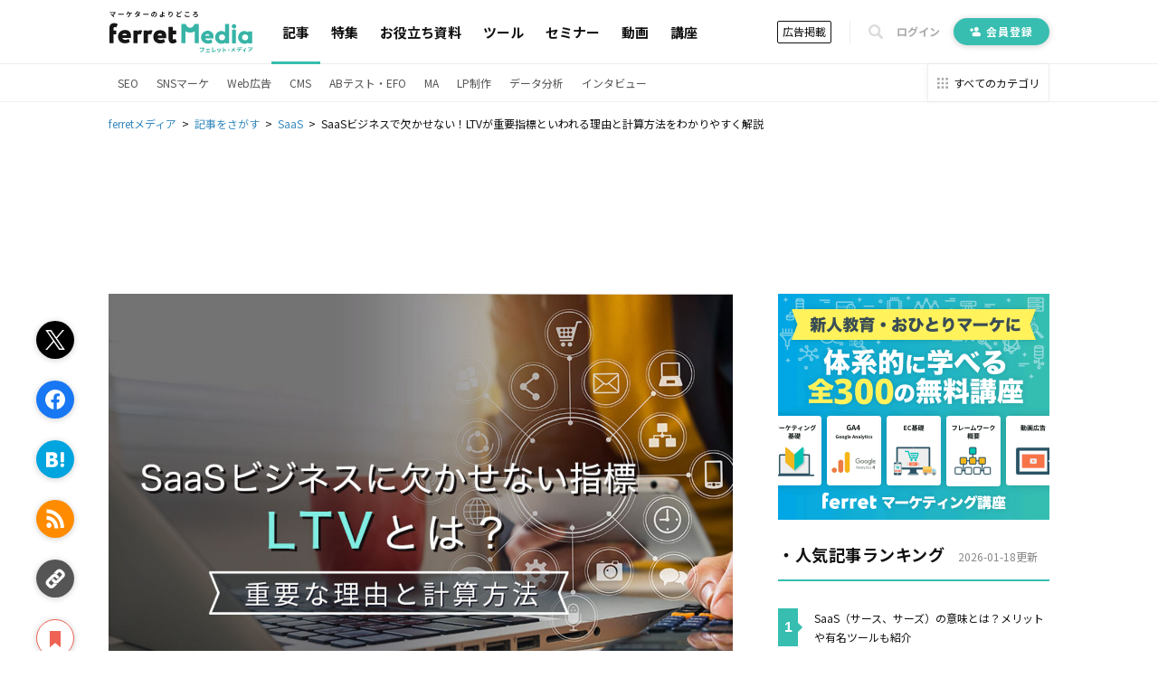

--- FILE ---
content_type: text/html; charset=utf-8
request_url: https://ferret-plus.com/4112
body_size: 20841
content:
<!DOCTYPE html><html lang="ja"><head prefix="og: http://ogp.me/ns# fb: http://ogp.me/ns/fb#"><script src="https://securepubads.g.doubleclick.net/tag/js/gpt.js"></script><link crossorigin="" href="//fonts.gstatic.com/" rel="preconnect" /><meta charset="utf-8">
<title>SaaSビジネスで欠かせない！LTVが重要指標といわれる理由と計算方法をわかりやすく解説｜ferretメディア</title>
<meta name="description" content="SaaSビジネスの事業効率性を測る重要指標のひとつである、LTV。その意味や算出方法など、最低限知っておきたい基本知識を解説いたします。初めて聞いた方はもちろん、すでに言葉を知っている方も再度この機会に理解度を深めてみてはいかがでしょうか。">
<link rel="canonical" href="https://ferret-plus.com/4112">
<meta property="og:title" content="SaaSビジネスで欠かせない！LTVが重要指標といわれる理由と計算方法をわかりやすく解説">
<meta property="og:description" content="SaaSビジネスの事業効率性を測る重要指標のひとつである、LTV。その意味や算出方法など、最低限知っておきたい基本知識を解説いたします。初めて聞いた方はもちろん、すでに言葉を知っている方も再度この機会に理解度を深めてみてはいかがでしょうか。">
<meta property="og:url" content="https://ferret-plus.com/4112">
<meta property="og:image" content="https://ferret.akamaized.net/uploads/article/4112/og_image/default-a6411cf2aa51f557e6c13cb10f96f5e6.jpg">
<meta name="twitter:card" content="summary_large_image">
<meta name="twitter:site" content="@ferretplus">
<meta name="twitter:image" content="https://ferret.akamaized.net/uploads/article/4112/og_image/default-a6411cf2aa51f557e6c13cb10f96f5e6.jpg">
<meta property="fb:app_id" content="772547789472030"><meta content="width=device-width, initial-scale=1.0" name="viewport" /><meta content="IE=Edge" http-equiv="X-UA-Compatible" /><meta content="ferret" name="apple-mobile-web-app-title" /><link href="/apple-touch-icon.png" rel="apple-touch-icon" /><meta name="csrf-param" content="authenticity_token" />
<meta name="csrf-token" content="pO/zk7RkjfUpa5lbwjTe+DJ14JOE3t+8w/KuukGe55sqBWNA7L+dJUxAVgSJkDZG26y3GPz0WQDiIDNRS7b+eA==" /><link href="https://fonts.googleapis.com/css?family=Noto+Sans+JP:400,700&amp;subset=japanese&amp;display=swap" rel="stylesheet" /><link href="https://fonts.googleapis.com/css?family=Oswald:400,500,700&amp;display=swap" rel="stylesheet" /><link rel="stylesheet" media="all" href="https://ferret.akamaized.net/assets/application-b1804551ea06a57462afc529d0b3ef48ef358ddfc1b7c71fad9dec481d450d71.css" /><link rel="stylesheet" media="all" href="https://ferret.akamaized.net/assets/scopes/articles/show-2cd96be6f58fd71341ce0c83ea9a56ef7d0bb801be260c7f352372a62d443ee9.css" /><link rel="stylesheet" media="all" href="https://ferret.akamaized.net/assets/scopes/articles/_bookmark_area-9af3c09349434d643a12cb63e594a331425db578b1d12be4d9552be5b207eadf.css" /><link rel="stylesheet" media="all" href="https://ferret.akamaized.net/assets/scopes/articles/_category-731b5f058d2ca592a2a3965804f4773f42ba6d0021a46ebd39768b3bff293770.css" /><link rel="stylesheet" media="all" href="https://ferret.akamaized.net/assets/scopes/articles/_benefit_part-1608b1c629ed9b7079fefca361fb0408fe792859880ebafe0c9637919bf86b2f.css" /><!--
  > ページフリッカーのリスクを大幅に抑えて、接続速度の遅いユーザーにも快適なエクスペリエンスを提供できます。
  > ページを非表示にするスニペットは、ページの <HEAD> のなるべく前方（オプティマイズプラグインの変更済みの Google アナリティクストラッキングコードの直前）に追加します。
  https://support.google.com/optimize/answer/6314801?hl=ja#step-3
-->
<style>.async-hide { opacity: 0 !important }</style>
<script>
(function(a,s,y,n,c,h,i,d,e){s.className+=' '+y;
h.end=i=function(){s.className=s.className.replace(RegExp(' ?'+y),'')};
(a[n]=a[n]||[]).hide=h;setTimeout(function(){i();h.end=null},c);
})(window,document.documentElement,'async-hide','dataLayer',4000,{'GTM-KHHZ4M':true});
</script>
<!-- Google Tag Manager -->
<script>(function(w,d,s,l,i){w[l]=w[l]||[];w[l].push({'gtm.start':
new Date().getTime(),event:'gtm.js'});var f=d.getElementsByTagName(s)[0],
j=d.createElement(s),dl=l!='dataLayer'?'&l='+l:'';j.async=true;j.src=
'https://www.googletagmanager.com/gtm.js?id='+i+dl;f.parentNode.insertBefore(j,f);
})(window,document,'script','dataLayer','GTM-KHHZ4M');</script>
<!-- End Google Tag Manager -->
<script src="https://ferret.akamaized.net/packs/polyfill.f3509fd65b57919e9c29.js" defer="defer"></script><script src="https://ferret.akamaized.net/assets/application-4bbf2ef80d6c5b73efdd2eadb529bd33e9ac05d65a3375fabb7f7ab139764086.js" defer="defer"></script><script src="https://ferret.akamaized.net/packs/layouts/application.1a79cd091a82430e7008.js" defer="defer"></script><div id="js-gam-key-value" data-targetings='{&quot;page_url&quot;:&quot;/4112&quot;,&quot;article_tags&quot;:[&quot;SaaS&quot;],&quot;article_seq&quot;:4112,&quot;is_ad&quot;:false,&quot;page_title&quot;:&quot;SaaSビジネスで欠かせない！LTVが重要指標といわれる理由と計算方法をわかりやすく解説&quot;}'></div>

<script type="text/javascript">
  window.googletag = window.googletag || {cmd: []};
  googletag.cmd.push(function() {
    const styleBreakPoint = 768
    const user_agent = window.innerWidth > styleBreakPoint ? 'PC': 'SP';
    if (user_agent == 'PC') {
      // アイキャッチ上
      googletag.defineSlot('/2814751/ferret_pc_article_eyecatch_1', [728, 90], 'div-gpt-ad-1595805127368-0').addService(googletag.pubads());
      // サイドバー
      googletag.defineSlot('/2814751/ferret_pc_article_sidebar_top_2', [[290, 270], [336, 280], [300, 250]], 'div-gpt-ad-1578270310651-0').addService(googletag.pubads());
      googletag.defineSlot('/2814751/ferret_pc_article_sidebar_bottom', [[300, 600]], 'div-gpt-ad-1578247678091-0').addService(googletag.pubads());
      googletag.defineSlot('/2814751/ferret_pc_article_sidebar_bottom_2', [300, 250], 'div-gpt-ad-1622796425923-0').addService(googletag.pubads());
      // 記事中のH2上
      googletag.defineSlot('/2814751/ferret_pc_article_middle_1', [[300, 250], [336, 280], [680, 135]], 'div-gpt-ad-1578247906864-0').addService(googletag.pubads());
      googletag.defineSlot('/2814751/ferret_pc_article_middle_2', [[300, 250], [336, 280], [680, 135]], 'div-gpt-ad-1580892305458-0').addService(googletag.pubads());
      googletag.defineSlot('/2814751/ferret_pc_article_middle_3', [[300, 250], [336, 280], [680, 135]], 'div-gpt-ad-1580892571619-0').addService(googletag.pubads());
      googletag.defineSlot('/2814751/ferret_pc_article_middle_4', [300, 250], 'div-gpt-ad-1587534720785-0').addService(googletag.pubads());
      googletag.defineSlot('/2814751/ferret_pc_article_middle_5', [300, 250], 'div-gpt-ad-1587534897759-0').addService(googletag.pubads());
      googletag.defineSlot('/2814751/ferret_pc_article_middle_6', [300, 250], 'div-gpt-ad-1587534985487-0').addService(googletag.pubads());
      // 記事下
      googletag.defineSlot('/2814751/ferret_pc_article_bottom_1', [[336, 280], [300, 250]], 'div-gpt-ad-1578272399540-0').addService(googletag.pubads());
      googletag.defineSlot('/2814751/ferret_pc_article_bottom_2', [[336, 280], [300, 250]], 'div-gpt-ad-1578272505725-0').addService(googletag.pubads());
      googletag.defineSlot('/2814751/ferret_pc_article_bottom_4', [[300, 250], [336, 280]], 'div-gpt-ad-1579583044052-0').addService(googletag.pubads());
      googletag.defineSlot('/2814751/ferret_pc_article_bottom_5', [[300, 250], [336, 280]], 'div-gpt-ad-1579583225481-0').addService(googletag.pubads());
    } else if (user_agent == 'SP') {
      // 記事中のH2上
      googletag.defineSlot('/2814751/ferret_sp_article_middle_1', [[300, 250], [336, 280], [290, 270]], 'div-gpt-ad-1578276777472-0').addService(googletag.pubads());
      googletag.defineSlot('/2814751/ferret_sp_article_middle_2', [[300, 250], [336, 280], [290, 270]], 'div-gpt-ad-1580892902222-0').addService(googletag.pubads());
      googletag.defineSlot('/2814751/ferret_sp_article_middle_3', [[300, 250], [336, 280], [290, 270]], 'div-gpt-ad-1580893092539-0').addService(googletag.pubads());
      // 記事下
      googletag.defineSlot('/2814751/ferret_sp_article_bottom_1', [[300, 250], [290, 270]], 'div-gpt-ad-1578276844644-0').addService(googletag.pubads());
      googletag.defineSlot('/2814751/ferret_sp_article_bottom_3', [300, 600], 'div-gpt-ad-1581667420572-0').addService(googletag.pubads());
      googletag.defineSlot('/2814751/ferret_sp_ferretone_overlay',[[320, 100], [320, 50]] , 'div-gpt-ad-1602225189526-0').addService(googletag.pubads());
    }
    keyValues = JSON.parse(document.getElementById('js-gam-key-value').dataset.targetings || '[]')
    Object.keys(keyValues).forEach(key => {
      googletag.pubads().setTargeting(key.toString(), keyValues[key].toString())
    })
    googletag.pubads().collapseEmptyDivs();
    googletag.enableServices();
  });
</script>
<script type="text/javascript">
  window.googletag = window.googletag || {cmd: []};
  googletag.cmd.push(function() {
    googletag.defineSlot('/2814751/ferret_pc_common_overlay', [980, 120], 'div-gpt-ad-1599705891498-0').addService(googletag.pubads());
    googletag.pubads().collapseEmptyDivs();
    googletag.enableServices();
  });
</script></head><body><!-- Google Tag Manager (noscript) -->
<noscript><iframe src="https://www.googletagmanager.com/ns.html?id=GTM-KHHZ4M"
height="0" width="0" style="display:none;visibility:hidden"></iframe></noscript>
<!-- End Google Tag Manager (noscript) -->
<div id="js-microad-key-value" data-targetings='{&quot;article_category&quot;:[&quot;SaaS&quot;]}'></div>
<script type="text/javascript" src="//d-cache.microad.jp/js/td_frt_access.js"></script>
<script type="text/javascript">
  keyValues = JSON.parse(document.getElementById('js-microad-key-value').dataset.targetings || '[]')
  microadTd.FRT.start(keyValues)
</script>
<script src="https://ferret.akamaized.net/packs/layouts/_bottom_fixed_banner.021d8499f960e3340076.js" defer="defer"></script><div data-scope-path="layouts/_bottom_fixed_banner"><div class="js-container floating-ad js-invisible"><button name="button" type="submit" class="js-close-button js-gtm-click-sender" data-event-category="UI：フッターオーバレイ" data-event-label="マーケティングノウハウ資料 バナークローズボタン"><svg><use xlink:href="https://ferret-plus.com/assets/icons-ac2b24c2dfff126d30094d19d8805f0e9aa639d4203f7c2c26ab7af79eb775f7.svg#hide"></use></svg></button><button name="button" type="submit" class="js-show-button"><svg><use xlink:href="https://ferret-plus.com/assets/icons-ac2b24c2dfff126d30094d19d8805f0e9aa639d4203f7c2c26ab7af79eb775f7.svg#show"></use></svg></button><div class="floating-ad-content"><div class="overlay-ad-unit" id="div-gpt-ad-1599705891498-0"><script>googletag.cmd.push(function() { googletag.display('div-gpt-ad-1599705891498-0') })</script></div></div></div></div><script src="https://ferret.akamaized.net/packs/layouts/header.a933d237a8eee130929e.js" defer="defer"></script><header data-scope-path="layouts/_header"><nav class="primary-nav"><div class="content"><div class="root-link-area"><a class="ferret-root-link" href="/"><svg class="ferret-icon"><use xlink:href="https://ferret-plus.com/assets/icons-ac2b24c2dfff126d30094d19d8805f0e9aa639d4203f7c2c26ab7af79eb775f7.svg#ferret"></use></svg></a></div><div class="main-links-area"><a class="main-link is-current" href="/articles">記事</a><a class="main-link " href="/feature_articles">特集</a><a class="main-link " href="/useful-items">お役立ち資料</a><a class="main-link " href="/tools">ツール</a><a class="main-link " href="/events">セミナー</a><a class="main-link " href="/videos">動画</a><a class="main-link " href="/curriculums">講座</a></div><div class="sub-links-area"><a class="advertisment-link js-gtm-click-sender" target="_blank" rel="noopener" data-event-category="UI：ヘッダーメニュー" data-event-label="footer_advertising_lp_button_link_20191114" href="https://ad.ferret-plus.com/top?_entry_point=header_button&amp;_ga=2.215449303.1733984352.1571613733-59247245.1551400800#5ca567fc7f0ebd2854002273-08d471faaf63eb1a6883e063">広告掲載</a><div class="separator"></div><button class="search-form-toggler js-search-form-toggler" tabindex="0" type="button"><svg class="icon"><use xlink:href="https://ferret-plus.com/assets/icons-ac2b24c2dfff126d30094d19d8805f0e9aa639d4203f7c2c26ab7af79eb775f7.svg#loupe"></use></svg></button><a class="login-link" href="/mypage/login">ログイン</a><a class="registration-link registration ab-pattern-as-is" href="/user/registration/new"><svg class="icon"><use xlink:href="https://ferret-plus.com/assets/icons-ac2b24c2dfff126d30094d19d8805f0e9aa639d4203f7c2c26ab7af79eb775f7.svg#registration-fill"></use></svg>会員登録</a><a class="registration-link registration ab-pattern-to-be" href="/user/registration/new"><svg class="icon"><use xlink:href="https://ferret-plus.com/assets/icons-ac2b24c2dfff126d30094d19d8805f0e9aa639d4203f7c2c26ab7af79eb775f7.svg#registration-fill"></use></svg><div class="sub">マーケター必読の<br />最新情報をお届け</div><div class="main">無料会員登録</div></a></div></div></nav><form class="search-form js-search-form" data-closed="" action="/articles/search" accept-charset="UTF-8" method="get"><fieldset class="fields"><input class="q-text-field js-search-form-input" required="required" placeholder="キーワードで記事を検索" type="text" name="q" id="q" /><button name="button" type="submit" class="submit-button"><svg class="icon"><use xlink:href="https://ferret-plus.com/assets/icons-ac2b24c2dfff126d30094d19d8805f0e9aa639d4203f7c2c26ab7af79eb775f7.svg#loupe"></use></svg></button></fieldset><button class="search-form-closer js-search-form-closer" type="button"><svg class="icon"><use xlink:href="https://ferret-plus.com/assets/icons-ac2b24c2dfff126d30094d19d8805f0e9aa639d4203f7c2c26ab7af79eb775f7.svg#times"></use></svg></button></form><nav class="secondary-nav"><div class="content"><ul class="categories"><li class="category"><a class="category-link" href="/categories/seo">SEO</a></li><li class="category"><a class="category-link" href="/categories/sns-marketing">SNSマーケ</a></li><li class="category"><a class="category-link" href="/categories/web-ads">Web広告</a></li><li class="category"><a class="category-link" href="/categories/cms">CMS</a></li><li class="category"><a class="category-link" href="/categories/abtest-efo-cro">ABテスト・EFO</a></li><li class="category"><a class="category-link" href="/categories/marketing-automation">MA</a></li><li class="category"><a class="category-link" href="/categories/lpo">LP制作</a></li><li class="category"><a class="category-link" href="/articles/data-analysis">データ分析</a></li><li class="category"><a class="category-link" href="/articles/business/interview">インタビュー</a></li></ul><a class="categories-link" href="/categories"><svg class="icon"><use xlink:href="https://ferret-plus.com/assets/icons-ac2b24c2dfff126d30094d19d8805f0e9aa639d4203f7c2c26ab7af79eb775f7.svg#all-category"></use></svg><span class="text">すべてのカテゴリ</span></a></div></nav></header><nav data-scope-path="layouts/_breadcrumbs"><ol class="breadcrumb" itemscope="" itemtype="http://schema.org/BreadcrumbList"><li itemprop="itemListElement" itemscope="" itemtype="http://schema.org/ListItem"><a itemprop="item" href="/"><span itemprop="name">ferretメディア</span></a><meta content="1" itemprop="position" /></li><li itemprop="itemListElement" itemscope="" itemtype="http://schema.org/ListItem"><a itemprop="item" href="/articles"><span itemprop="name">記事をさがす</span></a><meta content="2" itemprop="position" /></li><li itemprop="itemListElement" itemscope="" itemtype="http://schema.org/ListItem"><a itemprop="item" href="/categories/saas"><span itemprop="name">SaaS</span></a><meta content="3" itemprop="position" /></li><li itemprop="itemListElement" itemscope="" itemtype="http://schema.org/ListItem"><span itemprop="name">SaaSビジネスで欠かせない！LTVが重要指標といわれる理由と計算方法をわかりやすく解説</span><meta content="4" itemprop="position" /></li></ol></nav><script src="https://ferret.akamaized.net/packs/articles/show.459c57061a9ec97e9042.js"></script><div data-scope-path="articles/show"><div class="ad-banners-horizontal"><div class="pc-ad-banner ad-728x90"><div id="div-gpt-ad-1595805127368-0"><script>googletag.cmd.push(function() { googletag.display('div-gpt-ad-1595805127368-0') })</script></div></div></div><div class="article-area"><main class="article-main-section"><article class="article-contents"><div class="main-visual"><img loading="lazy" alt="「SaaSビジネスで欠かせない！LTVが重要指標といわれる理由と計算方法をわかりやすく解説」の見出し画像" width="800" height="600" src="https://ferret.akamaized.net/uploads/article/4112/eyecatch/default-ae23aef2852880e094bd023c25da1fa1.jpg" /></div><h1>SaaSビジネスで欠かせない！LTVが重要指標といわれる理由と計算方法をわかりやすく解説</h1><time class="revised-at"><span>更新日: 2022年07月29日</span></time><ul class="article-categories"><li><a class="category-link" href="/categories/saas?_entry_point=below_article_title">SaaS</a></li></ul><div class="top-bookmark"><div class="scroll-area"><div class="scroll-box"><script src="https://ferret.akamaized.net/packs/partials/article/sns_share.2734a18f2e3d692c5a5e.js"></script><div class="article-actions" data-scope-path="partials/article/_sns_share_static"><ul class="action-list"><li class="js-sns-share-action-button static-button-twitter js-gtm-click-sender" data-event-action="クリック_twitter" data-event-category="UI_記事詳細左サイドバー_ボタン" data-event-label="https://ferret-plus.com/4112" data-type="twitter"><svg class="twitter-icon"><use xlink:href="https://ferret-plus.com/assets/icons-ac2b24c2dfff126d30094d19d8805f0e9aa639d4203f7c2c26ab7af79eb775f7.svg#twitter"></use></svg></li><li class="js-sns-share-action-button static-button-facebook js-gtm-click-sender" data-event-action="クリック_facebook" data-event-category="UI_記事詳細左サイドバー_ボタン" data-event-label="https://ferret-plus.com/4112" data-type="facebook"><svg class="facebook-icon"><use xlink:href="https://ferret-plus.com/assets/icons-ac2b24c2dfff126d30094d19d8805f0e9aa639d4203f7c2c26ab7af79eb775f7.svg#facebook"></use></svg></li><li class="js-sns-share-action-button static-button-hatena js-gtm-click-sender" data-event-action="クリック_hatena" data-event-category="UI_記事詳細左サイドバー_ボタン" data-event-label="https://ferret-plus.com/4112" data-type="hatena"><svg class="hatena-icon"><use xlink:href="https://ferret-plus.com/assets/icons-ac2b24c2dfff126d30094d19d8805f0e9aa639d4203f7c2c26ab7af79eb775f7.svg#hatena-type"></use></svg></li><li class="js-sns-share-action-button static-button-rss js-gtm-click-sender" data-event-action="クリック_rss" data-event-category="UI_記事詳細左サイドバー_ボタン" data-event-label="https://ferret-plus.com/4112" data-type="rss"><svg class="rss-icon"><use xlink:href="https://ferret-plus.com/assets/icons-ac2b24c2dfff126d30094d19d8805f0e9aa639d4203f7c2c26ab7af79eb775f7.svg#rss"></use></svg></li><li class="js-sns-share-action-button static-button-link js-gtm-click-sender" data-event-action="クリック_link" data-event-category="UI_記事詳細左サイドバー_ボタン" data-event-label="https://ferret-plus.com/4112" data-type="link"><svg class="link-icon"><use xlink:href="https://ferret-plus.com/assets/icons-ac2b24c2dfff126d30094d19d8805f0e9aa639d4203f7c2c26ab7af79eb775f7.svg#link"></use></svg></li></ul></div><div data-scope-path="articles/_bookmark_area"><a class="article-bookmark-button js-gtm-click-sender" data-event-category="UI_記事詳細左サイドバー_ボタン" data-event-action="クリック_bookmark" data-event-label="https://ferret-plus.com/4112" href="/user/registration/new"><div class="unbookmarked"><svg class="bookmark-icon"><use xlink:href="https://ferret-plus.com/assets/icons-ac2b24c2dfff126d30094d19d8805f0e9aa639d4203f7c2c26ab7af79eb775f7.svg#bookmark"></use></svg><span class="bookmark-text">マイページにお気に入り</span></div></a></div></div></div></div><div class="main-content"><p><span data-tooltip="word-link-4879" class="word-link">SaaS</span>ビジネスの事業効率性を測る重要指標のひとつである、<span data-tooltip="word-link-2117" class="word-link">LTV</span>（顧客生涯価値）。その意味や算出方法など、最低限知っておきたい基本知識を解説します。</p>
<h2 id="p0" class="toc">目次</h2>
<ol>
<li><a href="#p2">LTVとは</a></li>
<li><a href="#p3">LTVがなぜ重要な指標なのか</a></li>
<li><a href="#p4">LTVの計算方法</a></li>
<li><a href="#p7">LTVを高めるメリット</a></li>
<li><a href="#p8"> LTVを高めるには</a></li>
<li><a href="#p12">LTV向上の成功事例</a></li>
<li><a href="#p16">LTVと関連する指標</a></li>
<li><a href="#p20">LTVの基礎をおさえて適切な施策実行を</a></li>
</ol>
<p><strong>▼図解でわかる！<span data-tooltip="word-link-4879" class="word-link">SaaS</span>重要指標の資料はこちら</strong></p>
<a class="custom-snippet-link" href="https://ferret-plus.com/useful-items/wp-saas-index?utm_campaign=wp&amp;utm_content=4112_ct1&amp;utm_medium=ferret&amp;utm_source=ferret&amp;utm_term=none">
  <div class="custom-snippet-eyecatch">
    <img src="https://ferret.akamaized.net/uploads/content/images/f7b77ed665e399a3f894f4bc0010769a.png" alt="SaaSビジネスの重要指標とよくある疑問">
  </div>
  <div class="custom-snippet-information">
    <h4 class="custom-snippet-heading" id="p1">SaaSビジネスの重要指標とよくある疑問</h4>
    <p class="custom-snippet-description">単なる用語集ではなく、よくある疑問への答えや、各指標を改善するためのポイントを、図解を交えてゼロからわかりやすく解説しています。</p>
  </div>
</a>
<p></p><div class="custom-link-button blue"><a href="https://ferret-plus.com/useful-items/wp-saas-index?utm_campaign=wp&amp;utm_content=4112_ct1&amp;utm_medium=ferret&amp;utm_source=ferret&amp;utm_term=none" class="button-url">資料をダウンロード</a></div>
<h2 id="p2">LTVとは</h2>
<p><span data-tooltip="word-link-2117" class="word-link">LTV</span>（<em>L</em>ife <em>T</em>ime <em>V</em>alue：顧客生涯価値）とは、<span data-tooltip="word-link-4879" class="word-link">SaaS</span>ビジネスにおいては1顧客から<em>契約期間中にもたらされる利益の平均値を表す指標</em>のことで、<span data-tooltip="word-link-4879" class="word-link">SaaS</span>ビジネスの事業効率性を測る重要指標のひとつです。</p>
<p><span data-tooltip="word-link-2117" class="word-link">LTV</span>はもともと、1990年代頃のダイレクト<span data-tooltip="word-link-1041" class="word-link">マーケティング</span>の世界から生まれた考え方です。当時は、売り切り型のビジネスにおける継続購入や、関連製品の購入などを測る指標でしたが、<span data-tooltip="word-link-4879" class="word-link">SaaS</span>ビジネスのサブスクリプションモデルにおいては、<em>取引開始から終了までの間にもたらす利益</em>を算出した数値を指し、事業の効率性を判断する重要<span data-tooltip="word-link-1083" class="word-link">KPI</span>となります。</p>
<h2 id="p3">LTVがなぜ重要な指標なのか</h2>
<p><span data-tooltip="word-link-2117" class="word-link">LTV</span>は、1顧客の契約終了までの収益平均値を算出できるため、顧客保持の施策が事業として機能しているか、<em>ビジネスとしてきちんと利益を出し成り立っているか</em>の判断基準として重要視されています。</p>
<p>例えば、<span data-tooltip="word-link-1041" class="word-link">マーケティング</span>施策が好調で月次経常収益が伸びていても、裏では解約率が上がり、結果として<span data-tooltip="word-link-2117" class="word-link">LTV</span>が下がっているかもしれません。そうした、単一指標では捉えにくい事業効率性を判断できます。</p>
<h4 id="p4">● LTVを意識するタイミングは？</h4>
<p>ただし、ビジネス初期は顧客数が少なく数十社の場合は解約率も安定しないため、指標としては参考にしづらいという懸念があります。そのため、ビジネス開始後、顧客獲得効率や解約率がある程度安定し、<em>事業が軌道に乗ったタイミングで指標として意識する</em>のがよいでしょう。</p>
<h2 id="p5">LTVの計算方法</h2>
<p><span data-tooltip="word-link-2117" class="word-link">LTV</span>は、求める値によってさまざまな計算方法がありますが、代表的な算出式は以下のようになります。一般的には、すべての顧客の平均値を基準に算出します。</p>
<pre><code><em>LTV ＝（1ヶ月など期間単位ごとの）1顧客の平均売上金額　×　粗利率  ×  平均継続期間</em>
</code></pre>
<p><img src="https://ferret.akamaized.net/uploads/content/images/08dfb42dee8bdeab646762d8a5780b89.png" alt="図_LTVとは.png"></p>
<p>1顧客の平均売上金額は、「ARPU」「 ARPA」「 1顧客あたりの平均MRR」のいずれかを用います。</p>
<p><em>ARPU</em>は「1ユーザーあたりの平均売上金額」、<em>ARPA</em>は「1<span data-tooltip="word-link-922" class="word-link">アカウント</span>あたりの平均売上金額」です。1ユーザーごとに収益を考えるか、契約者（<span data-tooltip="word-link-922" class="word-link">アカウント</span>）ごとに収益を考えるか、というビジネスモデルによって、どちらで算出したほうがいいかが変わります。</p>
<p><em>MRR</em>は「月次経常収益」で、1ユーザーあたり・1<span data-tooltip="word-link-922" class="word-link">アカウント</span>あたりの値ではないため、使う場合は「1顧客あたりの平均MRR」を用います。</p>
<p>なお、期間想定がなく平均継続期間がわからない場合は、解約率がわかれば「1/月次解約率」の式で平均継続期間（みなし契約継続期間）が推計できるため、</p>
<p>計算式は　<em><span data-tooltip="word-link-2117" class="word-link">LTV</span> = 1顧客の平均売上金額 × 粗利率 ×  1/月次解約率</em> 　となります。</p>
<h2 id="p6">LTVを高めるメリット</h2>
<p><span data-tooltip="word-link-2117" class="word-link">LTV</span>を向上させると、安定した利益確保が見込めるというメリットがあります。将来的な利益確保は、実施できる<span data-tooltip="word-link-1041" class="word-link">マーケティング</span>・営業施策の選択や、先行投資をするべきかの判断に影響します。</p>
<h3 id="p7" data-event-label="4112_1/10" data-event-category="UI：記事読了：standard" data-event-action="記事読了" class="gtm-inview-sender">マーケティング・営業施策の選択肢が広がる</h3>
<p><span data-tooltip="word-link-2117" class="word-link">LTV</span>が伸びていれば将来の売上が見込めるため、<em>コストをかけた良質な<span data-tooltip="word-link-1041" class="word-link">マーケティング</span>・営業活動がしやすくなります</em>。例えば、<span data-tooltip="word-link-2117" class="word-link">LTV</span>が低い状態だと将来見込める売上も少ないため、顧客獲得にコストが割けず、<span data-tooltip="word-link-1014" class="word-link">リスティング広告</span>のみなどの単一施策に留まってしまいます。<br>
一方で、<span data-tooltip="word-link-2117" class="word-link">LTV</span>が伸びていれば、<span data-tooltip="word-link-953" class="word-link">広告</span>に加えてイベントを開催したり、<span data-tooltip="word-link-1034" class="word-link">コンテンツ</span>制作などの顧客施策に予算を投資できます。<br>
また、<span data-tooltip="word-link-2117" class="word-link">LTV</span>を把握することで、CPA（顧客獲得<span data-tooltip="word-link-1021" class="word-link">単価</span>）として設定できる限界値の目安がわかり、正しく目標設定ができます。</p>
<h3 id="p8" data-event-label="4112_2/10" data-event-category="UI：記事読了：standard" data-event-action="記事読了" class="gtm-inview-sender">先行投資ができる</h3>
<p><span data-tooltip="word-link-2117" class="word-link">LTV</span>が伸びていれば将来の売上が見込めるため、売上原価を増やし、プロダクトの開発体制を増強して追加機能開発などの投資ができます。</p>
<h2 id="p9">LTVを高めるには</h2>
<p><span data-tooltip="word-link-2117" class="word-link">LTV</span>を高めるには、計算式からもわかるように「1顧客の平均売上金額を上げる」「粗利率を上げる」「平均継続期間を伸ばす」のいずれかです。</p>
<h3 id="p10" data-event-label="4112_3/10" data-event-category="UI：記事読了：standard" data-event-action="記事読了" class="gtm-inview-sender">1顧客の平均売上金額を上げるには</h3>
<ul>
<li>商品・サービスのオプションメニューを作る</li>
<li>アップセル・クロスセルを行う</li>
<li>商品<span data-tooltip="word-link-1021" class="word-link">単価</span>を上げる</li>
<li>エンタープライズ企業を対象にする</li>
</ul>
<h3 id="p11" data-event-label="4112_4/10" data-event-category="UI：記事読了：standard" data-event-action="記事読了" class="gtm-inview-sender">粗利率を上げるには</h3>
<ul>
<li>原価費用で削減できるものがないか見直す</li>
<li>業務効率化する</li>
</ul>
<h3 id="p12" data-event-label="4112_5/10" data-event-category="UI：記事読了：standard" data-event-action="記事読了" class="gtm-inview-sender">平均継続期間を伸ばすには</h3>
<ul>
<li>Churn Rate（解約率）を下げる</li>
<li>オンボーディングに力を入れる</li>
<li>解約率が低いセグメントに集中する</li>
</ul>
<p><strong>▼図解でわかる！<span data-tooltip="word-link-4879" class="word-link">SaaS</span>重要指標の資料はこちら</strong></p>
<a class="custom-snippet-link" href="https://ferret-plus.com/useful-items/wp-saas-index?utm_campaign=wp&amp;utm_content=4112_ct2&amp;utm_medium=ferret&amp;utm_source=ferret&amp;utm_term=none">
  <div class="custom-snippet-eyecatch">
    <img src="https://ferret.akamaized.net/uploads/content/images/f7b77ed665e399a3f894f4bc0010769a.png" alt="SaaSビジネスの重要指標とよくある疑問">
  </div>
  <div class="custom-snippet-information">
    <h4 class="custom-snippet-heading" id="p13">SaaSビジネスの重要指標とよくある疑問</h4>
    <p class="custom-snippet-description">単なる用語集ではなく、よくある疑問への答えや、各指標を改善するためのポイントを、図解を交えてゼロからわかりやすく解説しています。</p>
  </div>
</a>
<p></p><div class="custom-link-button blue"><a href="https://ferret-plus.com/useful-items/wp-saas-index?utm_campaign=wp&amp;utm_content=4112_ct2&amp;utm_medium=ferret&amp;utm_source=ferret&amp;utm_term=none" class="button-url">資料をダウンロード</a></div>
<h2 id="p14">LTV向上の成功事例</h2>
<p><span data-tooltip="word-link-2117" class="word-link">LTV</span>を向上させるには、顧客のニーズをとらえ商品・サービスに反映させることが重要です。<span data-tooltip="word-link-4879" class="word-link">SaaS</span>ビジネスではありませんが、<span data-tooltip="word-link-2117" class="word-link">LTV</span>向上に成功した事例を紹介します。</p>
<h3 id="p15" data-event-label="4112_6/10" data-event-category="UI：記事読了：standard" data-event-action="記事読了" class="gtm-inview-sender">KIRIN Home Tap（キリンビール）</h3>
<p><img src="https://ferret.akamaized.net/uploads/content/images/00d0bf0fade7116424cfe55ccc50d7c0.jpg" alt="スクリーンショット 2022-07-23 23.24.38.jpg"></p>
<p>「KIRIN Home Tap」は、毎月2回ビールが届くキリンビールのサブスクリプションサービスです。定期的に届けるこのサービスは買い忘れの心配がないこと、新鮮なビールを飲みたいという消費者のニーズにも答えています。また、会員だけが飲める限定ビールで消費者に「特別感」を与え、<span data-tooltip="word-link-2585" class="word-link">リテンション</span><span data-tooltip="word-link-1041" class="word-link">マーケティング</span>でも成功を収めています。予約待ちが発生するほどの人気ぶりとなっており、安定した収益の獲得と顧客のファン化に成功しています。</p>
<p>参考:<a href="https://hometap.kirin.co.jp/" target="_blank" rel="noopener">キリン ホームタップ</a></p>
<h3 id="p16" data-event-label="4112_7/10" data-event-category="UI：記事読了：standard" data-event-action="記事読了" class="gtm-inview-sender">Oisix</h3>
<p><img src="https://ferret.akamaized.net/uploads/content/images/ecc35699582182a1b64dfcdafd057c38.jpg" alt="スクリーンショット 2022-07-23 23.26.41.jpg"></p>
<p>「オイシックス」は、安心・安全にこだわった食材の定期宅配サービスを行うことで定評があります。企業として<span data-tooltip="word-link-1041" class="word-link">マーケティング</span>方針を「長く続けられる仕組み」と掲げ、消費者に定期便を申し込んでもらうための「お試しセット」を展開、定期便利用者の利用率や購入回数を増加させる施策に力を入れています。退会する会員にはその理由を聞き出し、商品に解決策を反映させるなどの施策で現在では人気商品となるなど、顧客のニーズに寄り添った商品展開をしています。</p>
<p>参考:<a href="https://www.oisix.com/shop.kounyuu--oic_intro_shinki_3__html.htm?" target="_blank" rel="noopener">オイシックス</a></p>
<h2 id="p17">LTVと関連する指標</h2>
<h3 id="p18" data-event-label="4112_8/10" data-event-category="UI：記事読了：standard" data-event-action="記事読了" class="gtm-inview-sender">CAC（Customer Acquisition Cost：顧客獲得コスト）</h3>
<p>新規顧客を1人獲得するために必要としたコストのことです。計算式は次のようになります。</p>
<pre><code><em>CAC ＝ 獲得に要したコスト（営業・マーケティング・広告費 など）÷ 新規顧客獲得数</em>
</code></pre>
<a class="custom-snippet-link" href="https://ferret-plus.com/68782">
  <div class="custom-snippet-eyecatch">
    <img src="https://ferret.akamaized.net/uploads/article/68782/eyecatch/original-623d5c7aa282204ab0cb45ba762b033c.jpeg" alt="CAC（顧客獲得費用）とは？SaaSビジネスの重要指標との関係や計算方法について解説">
  </div>
  <div class="custom-snippet-information">
    <h4 class="custom-snippet-heading" id="p19">CAC（顧客獲得費用）とは？SaaSビジネスの重要指標との関係や計算方法について解説</h4>
    <p class="custom-snippet-description">SaaSビジネスの現場では、多くの指標（KPI）が共通言語として用いられています。CAC（顧客獲得費用）もそのひとつです。この記事では、CACの定義や重要性、計算方法や最適化の方法について解説します。</p>
  </div>
</a>
<h3 id="p20" data-event-label="4112_9/10" data-event-category="UI：記事読了：standard" data-event-action="記事読了" class="gtm-inview-sender">Unit Economics （ユニットエコノミクス）</h3>
<p>ユニットエコノミクスは、<span data-tooltip="word-link-4879" class="word-link">SaaS</span>ビジネスの採算性や健全性を測るための、最重要<span data-tooltip="word-link-1083" class="word-link">KPI</span>となる指標です。<span data-tooltip="word-link-2117" class="word-link">LTV</span>をCACで割って求めます。</p>
<pre><code><em>ユニットエコノミクス ＝ LTV ÷ CAC</em>
</code></pre>
<p>一般的にユニットエコノミクスの目標は3以上とされています。数値が低い場合は、収益性が悪化しているという評価ができる反面、数値が高すぎる場合は新規顧客獲得のコストが生かされていない可能性があり、新たな顧客獲得の機会を失っているという見方ができます。</p>
<a class="custom-snippet-link" href="https://ferret-plus.com/68783">
  <div class="custom-snippet-eyecatch">
    <img src="https://ferret.akamaized.net/uploads/article/68783/eyecatch/original-afb3923beee98b3769d7a94e50c2da2b.jpg" alt="SaaSの重要指標ユニットエコノミクスとは？計算式や7つの改善方法を解説">
  </div>
  <div class="custom-snippet-information">
    <h4 class="custom-snippet-heading" id="p21">SaaSの重要指標ユニットエコノミクスとは？計算式や7つの改善方法を解説</h4>
    <p class="custom-snippet-description">ユニットエコノミクスとはSaaSビジネスの成果を測る重要な指標です。SaaSにおけるユニットエコノミクスの計算式や目安、ユニットエコノミクスを改善する7つの方法についてわかりやすく解説します。</p>
  </div>
</a>
<h3 id="p22" data-event-label="4112_10/10" data-event-category="UI：記事読了：standard" data-event-action="記事読了" class="gtm-inview-sender">Churn Rate（チャーンレート：解約率）</h3>
<p>顧客が自社の商品やサービスを解約した率です。顧客数ベース（カスタマーチャーンレート）と収益ベース（レベニューチャーンレート）で計測します。Churn Rate（チャーンレート）を下げることは、<span data-tooltip="word-link-2117" class="word-link">LTV</span>を高める方法のひとつです。</p>
<a class="custom-snippet-link" href="https://ferret-plus.com/69152">
  <div class="custom-snippet-eyecatch">
    <img src="https://ferret.akamaized.net/uploads/article/69152/eyecatch/original-c5335136c0e7e89c2abd32f1e8be9d25.jpg" alt="チャーンレート（解約率）はなぜ重要？計算方法や目安、改善方法を解説！">
  </div>
  <div class="custom-snippet-information">
    <h4 class="custom-snippet-heading" id="p23">チャーンレート（解約率）はなぜ重要？計算方法や目安、改善方法を解説！</h4>
    <p class="custom-snippet-description">今回の記事では、チャーンレートの基礎概要を紹介します。計算方法や平均的な数値を説明するので、チャーンレートを分析する際の参考にしてください。</p>
  </div>
</a>
<h2 id="p24">LTVの基礎をおさえて適切な施策実行を</h2>
<p><span data-tooltip="word-link-2117" class="word-link">LTV</span>の考え方を誤っていると、利益が出るどころか損をしてしまう可能性があります。<br>
例えば、5,000円の商品を売るための<span data-tooltip="word-link-953" class="word-link">広告</span>費は5,000円までしか出せない、と目先の利益だけで考えてしまっては、本来もっと集客できるはずの商品でも売り上げが低迷してしまう、という事態が発生してしまいます。</p>
<p><span data-tooltip="word-link-2117" class="word-link">LTV</span>を考慮することで、5,000円の商品を売るために10,000円の<span data-tooltip="word-link-953" class="word-link">広告</span>費を出して集客し利益を最大化する、といった最適な施策を考えることができます。</p>
<p><span data-tooltip="word-link-2117" class="word-link">LTV</span>を考慮することは、ビジネスを飛躍させることにもつながります。<br>
そのためにも、まずは基礎知識をしっかりと固めることからはじめましょう。</p>
<p><strong>▼図解でわかる！<span data-tooltip="word-link-4879" class="word-link">SaaS</span>重要指標の資料はこちら</strong></p>
<a class="custom-snippet-link" href="https://ferret-plus.com/useful-items/wp-saas-index?utm_campaign=wp&amp;utm_content=4112_ct3&amp;utm_medium=ferret&amp;utm_source=ferret&amp;utm_term=none">
  <div class="custom-snippet-eyecatch">
    <img src="https://ferret.akamaized.net/uploads/content/images/f7b77ed665e399a3f894f4bc0010769a.png" alt="SaaSビジネスの重要指標とよくある疑問">
  </div>
  <div class="custom-snippet-information">
    <h4 class="custom-snippet-heading" id="p25">SaaSビジネスの重要指標とよくある疑問</h4>
    <p class="custom-snippet-description">単なる用語集ではなく、よくある疑問への答えや、各指標を改善するためのポイントを、図解を交えてゼロからわかりやすく解説しています。</p>
  </div>
</a>
<p></p><div class="custom-link-button blue"><a href="https://ferret-plus.com/useful-items/wp-saas-index?utm_campaign=wp&amp;utm_content=4112_ct3&amp;utm_medium=ferret&amp;utm_source=ferret&amp;utm_term=none" class="button-url">資料をダウンロード</a></div><template data-tooltip="word-link-4879"><dl data-tooltip="word-link-4879" class="tooltip active">
<dt>SaaS</dt>
<dd>SaaSとは、Software as a Serviceの略で、ユーザーにソフトウェアの「機能」をインターネット経由で提供することを言います。</dd>
<div class="read-more">
<a class="read-more-text" href="/words/4879" rel="noopener" target="_blank">もっと詳しく見る</a><svg viewbox="0 0 5 8" width="5" height="8" xmlns="http://www.w3.org/2000/svg"><path fill="currentColor" d="m0,1l1-1l4,4l-4,4l-1-1l3-3"></path></svg>
</div>
<div class="arrow"></div>
</dl></template><template data-tooltip="word-link-2117"><dl data-tooltip="word-link-2117" class="tooltip active">
<dt>LTV</dt>
<dd>LTVとは、Life Time Value の略で、ある顧客1人または1社が、企業にもたらす価値の総額のことを言います。</dd>
<div class="read-more">
<a class="read-more-text" href="/words/2117" rel="noopener" target="_blank">もっと詳しく見る</a><svg viewbox="0 0 5 8" width="5" height="8" xmlns="http://www.w3.org/2000/svg"><path fill="currentColor" d="m0,1l1-1l4,4l-4,4l-1-1l3-3"></path></svg>
</div>
<div class="arrow"></div>
</dl></template><template data-tooltip="word-link-4879"><dl data-tooltip="word-link-4879" class="tooltip active">
<dt>SaaS</dt>
<dd>SaaSとは、Software as a Serviceの略で、ユーザーにソフトウェアの「機能」をインターネット経由で提供することを言います。</dd>
<div class="read-more">
<a class="read-more-text" href="/words/4879" rel="noopener" target="_blank">もっと詳しく見る</a><svg viewbox="0 0 5 8" width="5" height="8" xmlns="http://www.w3.org/2000/svg"><path fill="currentColor" d="m0,1l1-1l4,4l-4,4l-1-1l3-3"></path></svg>
</div>
<div class="arrow"></div>
</dl></template><template data-tooltip="word-link-2117"><dl data-tooltip="word-link-2117" class="tooltip active">
<dt>LTV</dt>
<dd>LTVとは、Life Time Value の略で、ある顧客1人または1社が、企業にもたらす価値の総額のことを言います。</dd>
<div class="read-more">
<a class="read-more-text" href="/words/2117" rel="noopener" target="_blank">もっと詳しく見る</a><svg viewbox="0 0 5 8" width="5" height="8" xmlns="http://www.w3.org/2000/svg"><path fill="currentColor" d="m0,1l1-1l4,4l-4,4l-1-1l3-3"></path></svg>
</div>
<div class="arrow"></div>
</dl></template><template data-tooltip="word-link-4879"><dl data-tooltip="word-link-4879" class="tooltip active">
<dt>SaaS</dt>
<dd>SaaSとは、Software as a Serviceの略で、ユーザーにソフトウェアの「機能」をインターネット経由で提供することを言います。</dd>
<div class="read-more">
<a class="read-more-text" href="/words/4879" rel="noopener" target="_blank">もっと詳しく見る</a><svg viewbox="0 0 5 8" width="5" height="8" xmlns="http://www.w3.org/2000/svg"><path fill="currentColor" d="m0,1l1-1l4,4l-4,4l-1-1l3-3"></path></svg>
</div>
<div class="arrow"></div>
</dl></template><template data-tooltip="word-link-4879"><dl data-tooltip="word-link-4879" class="tooltip active">
<dt>SaaS</dt>
<dd>SaaSとは、Software as a Serviceの略で、ユーザーにソフトウェアの「機能」をインターネット経由で提供することを言います。</dd>
<div class="read-more">
<a class="read-more-text" href="/words/4879" rel="noopener" target="_blank">もっと詳しく見る</a><svg viewbox="0 0 5 8" width="5" height="8" xmlns="http://www.w3.org/2000/svg"><path fill="currentColor" d="m0,1l1-1l4,4l-4,4l-1-1l3-3"></path></svg>
</div>
<div class="arrow"></div>
</dl></template><template data-tooltip="word-link-2117"><dl data-tooltip="word-link-2117" class="tooltip active">
<dt>LTV</dt>
<dd>LTVとは、Life Time Value の略で、ある顧客1人または1社が、企業にもたらす価値の総額のことを言います。</dd>
<div class="read-more">
<a class="read-more-text" href="/words/2117" rel="noopener" target="_blank">もっと詳しく見る</a><svg viewbox="0 0 5 8" width="5" height="8" xmlns="http://www.w3.org/2000/svg"><path fill="currentColor" d="m0,1l1-1l4,4l-4,4l-1-1l3-3"></path></svg>
</div>
<div class="arrow"></div>
</dl></template><template data-tooltip="word-link-1041"><dl data-tooltip="word-link-1041" class="tooltip active">
<dt>マーケティング</dt>
<dd>マーケティングとは、ビジネスの仕組みや手法を駆使し商品展開や販売戦略などを展開することによって、売上が成立する市場を作ることです。駆使する媒体や技術、仕組みや規則性などと組み合わせて「ＸＸマーケティング」などと使います。たとえば、電話を使った「テレマーケティング」やインターネットを使った「ネットマーケティング」などがあります。また、専門的でマニアックな市場でビジネス展開をしていくことを「ニッチマーケティング」と呼びます。
</dd>
<div class="read-more">
<a class="read-more-text" href="/words/1041" rel="noopener" target="_blank">もっと詳しく見る</a><svg viewbox="0 0 5 8" width="5" height="8" xmlns="http://www.w3.org/2000/svg"><path fill="currentColor" d="m0,1l1-1l4,4l-4,4l-1-1l3-3"></path></svg>
</div>
<div class="arrow"></div>
</dl></template><template data-tooltip="word-link-4879"><dl data-tooltip="word-link-4879" class="tooltip active">
<dt>SaaS</dt>
<dd>SaaSとは、Software as a Serviceの略で、ユーザーにソフトウェアの「機能」をインターネット経由で提供することを言います。</dd>
<div class="read-more">
<a class="read-more-text" href="/words/4879" rel="noopener" target="_blank">もっと詳しく見る</a><svg viewbox="0 0 5 8" width="5" height="8" xmlns="http://www.w3.org/2000/svg"><path fill="currentColor" d="m0,1l1-1l4,4l-4,4l-1-1l3-3"></path></svg>
</div>
<div class="arrow"></div>
</dl></template><template data-tooltip="word-link-1083"><dl data-tooltip="word-link-1083" class="tooltip active">
<dt>KPI</dt>
<dd>KPIとは、目標に対して施策がどの程度達成されているか、を定量的に表す指標のことをKPI(重要業績評価指標)といいます。</dd>
<div class="read-more">
<a class="read-more-text" href="/words/1083" rel="noopener" target="_blank">もっと詳しく見る</a><svg viewbox="0 0 5 8" width="5" height="8" xmlns="http://www.w3.org/2000/svg"><path fill="currentColor" d="m0,1l1-1l4,4l-4,4l-1-1l3-3"></path></svg>
</div>
<div class="arrow"></div>
</dl></template><template data-tooltip="word-link-2117"><dl data-tooltip="word-link-2117" class="tooltip active">
<dt>LTV</dt>
<dd>LTVとは、Life Time Value の略で、ある顧客1人または1社が、企業にもたらす価値の総額のことを言います。</dd>
<div class="read-more">
<a class="read-more-text" href="/words/2117" rel="noopener" target="_blank">もっと詳しく見る</a><svg viewbox="0 0 5 8" width="5" height="8" xmlns="http://www.w3.org/2000/svg"><path fill="currentColor" d="m0,1l1-1l4,4l-4,4l-1-1l3-3"></path></svg>
</div>
<div class="arrow"></div>
</dl></template><template data-tooltip="word-link-1041"><dl data-tooltip="word-link-1041" class="tooltip active">
<dt>マーケティング</dt>
<dd>マーケティングとは、ビジネスの仕組みや手法を駆使し商品展開や販売戦略などを展開することによって、売上が成立する市場を作ることです。駆使する媒体や技術、仕組みや規則性などと組み合わせて「ＸＸマーケティング」などと使います。たとえば、電話を使った「テレマーケティング」やインターネットを使った「ネットマーケティング」などがあります。また、専門的でマニアックな市場でビジネス展開をしていくことを「ニッチマーケティング」と呼びます。
</dd>
<div class="read-more">
<a class="read-more-text" href="/words/1041" rel="noopener" target="_blank">もっと詳しく見る</a><svg viewbox="0 0 5 8" width="5" height="8" xmlns="http://www.w3.org/2000/svg"><path fill="currentColor" d="m0,1l1-1l4,4l-4,4l-1-1l3-3"></path></svg>
</div>
<div class="arrow"></div>
</dl></template><template data-tooltip="word-link-2117"><dl data-tooltip="word-link-2117" class="tooltip active">
<dt>LTV</dt>
<dd>LTVとは、Life Time Value の略で、ある顧客1人または1社が、企業にもたらす価値の総額のことを言います。</dd>
<div class="read-more">
<a class="read-more-text" href="/words/2117" rel="noopener" target="_blank">もっと詳しく見る</a><svg viewbox="0 0 5 8" width="5" height="8" xmlns="http://www.w3.org/2000/svg"><path fill="currentColor" d="m0,1l1-1l4,4l-4,4l-1-1l3-3"></path></svg>
</div>
<div class="arrow"></div>
</dl></template><template data-tooltip="word-link-2117"><dl data-tooltip="word-link-2117" class="tooltip active">
<dt>LTV</dt>
<dd>LTVとは、Life Time Value の略で、ある顧客1人または1社が、企業にもたらす価値の総額のことを言います。</dd>
<div class="read-more">
<a class="read-more-text" href="/words/2117" rel="noopener" target="_blank">もっと詳しく見る</a><svg viewbox="0 0 5 8" width="5" height="8" xmlns="http://www.w3.org/2000/svg"><path fill="currentColor" d="m0,1l1-1l4,4l-4,4l-1-1l3-3"></path></svg>
</div>
<div class="arrow"></div>
</dl></template><template data-tooltip="word-link-922"><dl data-tooltip="word-link-922" class="tooltip active">
<dt>アカウント</dt>
<dd>アカウントとは、コンピューターやある会員システムなどサービスを使うときに、その人を認識する最低必要な情報として、パスワードと対をなして使う、任意で決めるつづりです。ユーザー、ID、などとも言います。
</dd>
<div class="read-more">
<a class="read-more-text" href="/words/922" rel="noopener" target="_blank">もっと詳しく見る</a><svg viewbox="0 0 5 8" width="5" height="8" xmlns="http://www.w3.org/2000/svg"><path fill="currentColor" d="m0,1l1-1l4,4l-4,4l-1-1l3-3"></path></svg>
</div>
<div class="arrow"></div>
</dl></template><template data-tooltip="word-link-922"><dl data-tooltip="word-link-922" class="tooltip active">
<dt>アカウント</dt>
<dd>アカウントとは、コンピューターやある会員システムなどサービスを使うときに、その人を認識する最低必要な情報として、パスワードと対をなして使う、任意で決めるつづりです。ユーザー、ID、などとも言います。
</dd>
<div class="read-more">
<a class="read-more-text" href="/words/922" rel="noopener" target="_blank">もっと詳しく見る</a><svg viewbox="0 0 5 8" width="5" height="8" xmlns="http://www.w3.org/2000/svg"><path fill="currentColor" d="m0,1l1-1l4,4l-4,4l-1-1l3-3"></path></svg>
</div>
<div class="arrow"></div>
</dl></template><template data-tooltip="word-link-2117"><dl data-tooltip="word-link-2117" class="tooltip active">
<dt>LTV</dt>
<dd>LTVとは、Life Time Value の略で、ある顧客1人または1社が、企業にもたらす価値の総額のことを言います。</dd>
<div class="read-more">
<a class="read-more-text" href="/words/2117" rel="noopener" target="_blank">もっと詳しく見る</a><svg viewbox="0 0 5 8" width="5" height="8" xmlns="http://www.w3.org/2000/svg"><path fill="currentColor" d="m0,1l1-1l4,4l-4,4l-1-1l3-3"></path></svg>
</div>
<div class="arrow"></div>
</dl></template><template data-tooltip="word-link-2117"><dl data-tooltip="word-link-2117" class="tooltip active">
<dt>LTV</dt>
<dd>LTVとは、Life Time Value の略で、ある顧客1人または1社が、企業にもたらす価値の総額のことを言います。</dd>
<div class="read-more">
<a class="read-more-text" href="/words/2117" rel="noopener" target="_blank">もっと詳しく見る</a><svg viewbox="0 0 5 8" width="5" height="8" xmlns="http://www.w3.org/2000/svg"><path fill="currentColor" d="m0,1l1-1l4,4l-4,4l-1-1l3-3"></path></svg>
</div>
<div class="arrow"></div>
</dl></template><template data-tooltip="word-link-1041"><dl data-tooltip="word-link-1041" class="tooltip active">
<dt>マーケティング</dt>
<dd>マーケティングとは、ビジネスの仕組みや手法を駆使し商品展開や販売戦略などを展開することによって、売上が成立する市場を作ることです。駆使する媒体や技術、仕組みや規則性などと組み合わせて「ＸＸマーケティング」などと使います。たとえば、電話を使った「テレマーケティング」やインターネットを使った「ネットマーケティング」などがあります。また、専門的でマニアックな市場でビジネス展開をしていくことを「ニッチマーケティング」と呼びます。
</dd>
<div class="read-more">
<a class="read-more-text" href="/words/1041" rel="noopener" target="_blank">もっと詳しく見る</a><svg viewbox="0 0 5 8" width="5" height="8" xmlns="http://www.w3.org/2000/svg"><path fill="currentColor" d="m0,1l1-1l4,4l-4,4l-1-1l3-3"></path></svg>
</div>
<div class="arrow"></div>
</dl></template><template data-tooltip="word-link-2117"><dl data-tooltip="word-link-2117" class="tooltip active">
<dt>LTV</dt>
<dd>LTVとは、Life Time Value の略で、ある顧客1人または1社が、企業にもたらす価値の総額のことを言います。</dd>
<div class="read-more">
<a class="read-more-text" href="/words/2117" rel="noopener" target="_blank">もっと詳しく見る</a><svg viewbox="0 0 5 8" width="5" height="8" xmlns="http://www.w3.org/2000/svg"><path fill="currentColor" d="m0,1l1-1l4,4l-4,4l-1-1l3-3"></path></svg>
</div>
<div class="arrow"></div>
</dl></template><template data-tooltip="word-link-1041"><dl data-tooltip="word-link-1041" class="tooltip active">
<dt>マーケティング</dt>
<dd>マーケティングとは、ビジネスの仕組みや手法を駆使し商品展開や販売戦略などを展開することによって、売上が成立する市場を作ることです。駆使する媒体や技術、仕組みや規則性などと組み合わせて「ＸＸマーケティング」などと使います。たとえば、電話を使った「テレマーケティング」やインターネットを使った「ネットマーケティング」などがあります。また、専門的でマニアックな市場でビジネス展開をしていくことを「ニッチマーケティング」と呼びます。
</dd>
<div class="read-more">
<a class="read-more-text" href="/words/1041" rel="noopener" target="_blank">もっと詳しく見る</a><svg viewbox="0 0 5 8" width="5" height="8" xmlns="http://www.w3.org/2000/svg"><path fill="currentColor" d="m0,1l1-1l4,4l-4,4l-1-1l3-3"></path></svg>
</div>
<div class="arrow"></div>
</dl></template><template data-tooltip="word-link-2117"><dl data-tooltip="word-link-2117" class="tooltip active">
<dt>LTV</dt>
<dd>LTVとは、Life Time Value の略で、ある顧客1人または1社が、企業にもたらす価値の総額のことを言います。</dd>
<div class="read-more">
<a class="read-more-text" href="/words/2117" rel="noopener" target="_blank">もっと詳しく見る</a><svg viewbox="0 0 5 8" width="5" height="8" xmlns="http://www.w3.org/2000/svg"><path fill="currentColor" d="m0,1l1-1l4,4l-4,4l-1-1l3-3"></path></svg>
</div>
<div class="arrow"></div>
</dl></template><template data-tooltip="word-link-1014"><dl data-tooltip="word-link-1014" class="tooltip active">
<dt>リスティング広告</dt>
<dd>リスティング広告とは、検索エンジンの検索結果ページに、ユーザーが検索したキーワードに関連した広告を、有料で表示するサービスのことです。ユーザーの検索結果に連動した形で広告が表示されるため「キーワード連動型広告」「検索連動型広告」とも呼ばれます。
</dd>
<div class="read-more">
<a class="read-more-text" href="/words/1014" rel="noopener" target="_blank">もっと詳しく見る</a><svg viewbox="0 0 5 8" width="5" height="8" xmlns="http://www.w3.org/2000/svg"><path fill="currentColor" d="m0,1l1-1l4,4l-4,4l-1-1l3-3"></path></svg>
</div>
<div class="arrow"></div>
</dl></template><template data-tooltip="word-link-2117"><dl data-tooltip="word-link-2117" class="tooltip active">
<dt>LTV</dt>
<dd>LTVとは、Life Time Value の略で、ある顧客1人または1社が、企業にもたらす価値の総額のことを言います。</dd>
<div class="read-more">
<a class="read-more-text" href="/words/2117" rel="noopener" target="_blank">もっと詳しく見る</a><svg viewbox="0 0 5 8" width="5" height="8" xmlns="http://www.w3.org/2000/svg"><path fill="currentColor" d="m0,1l1-1l4,4l-4,4l-1-1l3-3"></path></svg>
</div>
<div class="arrow"></div>
</dl></template><template data-tooltip="word-link-953"><dl data-tooltip="word-link-953" class="tooltip active">
<dt>広告</dt>
<dd>広告とは販売のための告知活動を指します。ただし、広告を掲載するための媒体、メッセージがあること、広告を出している広告主が明示されているなどの３要素を含む場合を指すことが多いようです。</dd>
<div class="read-more">
<a class="read-more-text" href="/words/953" rel="noopener" target="_blank">もっと詳しく見る</a><svg viewbox="0 0 5 8" width="5" height="8" xmlns="http://www.w3.org/2000/svg"><path fill="currentColor" d="m0,1l1-1l4,4l-4,4l-1-1l3-3"></path></svg>
</div>
<div class="arrow"></div>
</dl></template><template data-tooltip="word-link-1034"><dl data-tooltip="word-link-1034" class="tooltip active">
<dt>コンテンツ</dt>
<dd>コンテンツ（content）とは、日本語に直訳すると「中身」のことです。インターネットでは、ホームページ内の文章や画像、動画や音声などを指します。ホームページがメディアとして重要視されている現在、その内容やクオリティは非常に重要だと言えるでしょう。

なお、かつてはCD-ROMなどのディスクメディアに記録する内容をコンテンツと呼んでいました。
</dd>
<div class="read-more">
<a class="read-more-text" href="/words/1034" rel="noopener" target="_blank">もっと詳しく見る</a><svg viewbox="0 0 5 8" width="5" height="8" xmlns="http://www.w3.org/2000/svg"><path fill="currentColor" d="m0,1l1-1l4,4l-4,4l-1-1l3-3"></path></svg>
</div>
<div class="arrow"></div>
</dl></template><template data-tooltip="word-link-2117"><dl data-tooltip="word-link-2117" class="tooltip active">
<dt>LTV</dt>
<dd>LTVとは、Life Time Value の略で、ある顧客1人または1社が、企業にもたらす価値の総額のことを言います。</dd>
<div class="read-more">
<a class="read-more-text" href="/words/2117" rel="noopener" target="_blank">もっと詳しく見る</a><svg viewbox="0 0 5 8" width="5" height="8" xmlns="http://www.w3.org/2000/svg"><path fill="currentColor" d="m0,1l1-1l4,4l-4,4l-1-1l3-3"></path></svg>
</div>
<div class="arrow"></div>
</dl></template><template data-tooltip="word-link-1021"><dl data-tooltip="word-link-1021" class="tooltip active">
<dt>単価</dt>
<dd>商品１つ、あるサービス１回あたり、それらの最低単位での商品やサービスの値段のことを単価といいます。「このカフェではコーヒー一杯の単価を３５０円に設定しています」などと使います。現在、一般的には消費税を含めた税込み単価を表示しているお店も少なくありません。</dd>
<div class="read-more">
<a class="read-more-text" href="/words/1021" rel="noopener" target="_blank">もっと詳しく見る</a><svg viewbox="0 0 5 8" width="5" height="8" xmlns="http://www.w3.org/2000/svg"><path fill="currentColor" d="m0,1l1-1l4,4l-4,4l-1-1l3-3"></path></svg>
</div>
<div class="arrow"></div>
</dl></template><template data-tooltip="word-link-2117"><dl data-tooltip="word-link-2117" class="tooltip active">
<dt>LTV</dt>
<dd>LTVとは、Life Time Value の略で、ある顧客1人または1社が、企業にもたらす価値の総額のことを言います。</dd>
<div class="read-more">
<a class="read-more-text" href="/words/2117" rel="noopener" target="_blank">もっと詳しく見る</a><svg viewbox="0 0 5 8" width="5" height="8" xmlns="http://www.w3.org/2000/svg"><path fill="currentColor" d="m0,1l1-1l4,4l-4,4l-1-1l3-3"></path></svg>
</div>
<div class="arrow"></div>
</dl></template><template data-tooltip="word-link-2117"><dl data-tooltip="word-link-2117" class="tooltip active">
<dt>LTV</dt>
<dd>LTVとは、Life Time Value の略で、ある顧客1人または1社が、企業にもたらす価値の総額のことを言います。</dd>
<div class="read-more">
<a class="read-more-text" href="/words/2117" rel="noopener" target="_blank">もっと詳しく見る</a><svg viewbox="0 0 5 8" width="5" height="8" xmlns="http://www.w3.org/2000/svg"><path fill="currentColor" d="m0,1l1-1l4,4l-4,4l-1-1l3-3"></path></svg>
</div>
<div class="arrow"></div>
</dl></template><template data-tooltip="word-link-1021"><dl data-tooltip="word-link-1021" class="tooltip active">
<dt>単価</dt>
<dd>商品１つ、あるサービス１回あたり、それらの最低単位での商品やサービスの値段のことを単価といいます。「このカフェではコーヒー一杯の単価を３５０円に設定しています」などと使います。現在、一般的には消費税を含めた税込み単価を表示しているお店も少なくありません。</dd>
<div class="read-more">
<a class="read-more-text" href="/words/1021" rel="noopener" target="_blank">もっと詳しく見る</a><svg viewbox="0 0 5 8" width="5" height="8" xmlns="http://www.w3.org/2000/svg"><path fill="currentColor" d="m0,1l1-1l4,4l-4,4l-1-1l3-3"></path></svg>
</div>
<div class="arrow"></div>
</dl></template><template data-tooltip="word-link-4879"><dl data-tooltip="word-link-4879" class="tooltip active">
<dt>SaaS</dt>
<dd>SaaSとは、Software as a Serviceの略で、ユーザーにソフトウェアの「機能」をインターネット経由で提供することを言います。</dd>
<div class="read-more">
<a class="read-more-text" href="/words/4879" rel="noopener" target="_blank">もっと詳しく見る</a><svg viewbox="0 0 5 8" width="5" height="8" xmlns="http://www.w3.org/2000/svg"><path fill="currentColor" d="m0,1l1-1l4,4l-4,4l-1-1l3-3"></path></svg>
</div>
<div class="arrow"></div>
</dl></template><template data-tooltip="word-link-2117"><dl data-tooltip="word-link-2117" class="tooltip active">
<dt>LTV</dt>
<dd>LTVとは、Life Time Value の略で、ある顧客1人または1社が、企業にもたらす価値の総額のことを言います。</dd>
<div class="read-more">
<a class="read-more-text" href="/words/2117" rel="noopener" target="_blank">もっと詳しく見る</a><svg viewbox="0 0 5 8" width="5" height="8" xmlns="http://www.w3.org/2000/svg"><path fill="currentColor" d="m0,1l1-1l4,4l-4,4l-1-1l3-3"></path></svg>
</div>
<div class="arrow"></div>
</dl></template><template data-tooltip="word-link-4879"><dl data-tooltip="word-link-4879" class="tooltip active">
<dt>SaaS</dt>
<dd>SaaSとは、Software as a Serviceの略で、ユーザーにソフトウェアの「機能」をインターネット経由で提供することを言います。</dd>
<div class="read-more">
<a class="read-more-text" href="/words/4879" rel="noopener" target="_blank">もっと詳しく見る</a><svg viewbox="0 0 5 8" width="5" height="8" xmlns="http://www.w3.org/2000/svg"><path fill="currentColor" d="m0,1l1-1l4,4l-4,4l-1-1l3-3"></path></svg>
</div>
<div class="arrow"></div>
</dl></template><template data-tooltip="word-link-2585"><dl data-tooltip="word-link-2585" class="tooltip active">
<dt>リテンション</dt>
<dd>リテンション（retention）とは、既存顧客の維持、または既存顧客を維持しつつ継続的に利益確保していく活動のことを言います。</dd>
<div class="read-more">
<a class="read-more-text" href="/words/2585" rel="noopener" target="_blank">もっと詳しく見る</a><svg viewbox="0 0 5 8" width="5" height="8" xmlns="http://www.w3.org/2000/svg"><path fill="currentColor" d="m0,1l1-1l4,4l-4,4l-1-1l3-3"></path></svg>
</div>
<div class="arrow"></div>
</dl></template><template data-tooltip="word-link-1041"><dl data-tooltip="word-link-1041" class="tooltip active">
<dt>マーケティング</dt>
<dd>マーケティングとは、ビジネスの仕組みや手法を駆使し商品展開や販売戦略などを展開することによって、売上が成立する市場を作ることです。駆使する媒体や技術、仕組みや規則性などと組み合わせて「ＸＸマーケティング」などと使います。たとえば、電話を使った「テレマーケティング」やインターネットを使った「ネットマーケティング」などがあります。また、専門的でマニアックな市場でビジネス展開をしていくことを「ニッチマーケティング」と呼びます。
</dd>
<div class="read-more">
<a class="read-more-text" href="/words/1041" rel="noopener" target="_blank">もっと詳しく見る</a><svg viewbox="0 0 5 8" width="5" height="8" xmlns="http://www.w3.org/2000/svg"><path fill="currentColor" d="m0,1l1-1l4,4l-4,4l-1-1l3-3"></path></svg>
</div>
<div class="arrow"></div>
</dl></template><template data-tooltip="word-link-1041"><dl data-tooltip="word-link-1041" class="tooltip active">
<dt>マーケティング</dt>
<dd>マーケティングとは、ビジネスの仕組みや手法を駆使し商品展開や販売戦略などを展開することによって、売上が成立する市場を作ることです。駆使する媒体や技術、仕組みや規則性などと組み合わせて「ＸＸマーケティング」などと使います。たとえば、電話を使った「テレマーケティング」やインターネットを使った「ネットマーケティング」などがあります。また、専門的でマニアックな市場でビジネス展開をしていくことを「ニッチマーケティング」と呼びます。
</dd>
<div class="read-more">
<a class="read-more-text" href="/words/1041" rel="noopener" target="_blank">もっと詳しく見る</a><svg viewbox="0 0 5 8" width="5" height="8" xmlns="http://www.w3.org/2000/svg"><path fill="currentColor" d="m0,1l1-1l4,4l-4,4l-1-1l3-3"></path></svg>
</div>
<div class="arrow"></div>
</dl></template><template data-tooltip="word-link-4879"><dl data-tooltip="word-link-4879" class="tooltip active">
<dt>SaaS</dt>
<dd>SaaSとは、Software as a Serviceの略で、ユーザーにソフトウェアの「機能」をインターネット経由で提供することを言います。</dd>
<div class="read-more">
<a class="read-more-text" href="/words/4879" rel="noopener" target="_blank">もっと詳しく見る</a><svg viewbox="0 0 5 8" width="5" height="8" xmlns="http://www.w3.org/2000/svg"><path fill="currentColor" d="m0,1l1-1l4,4l-4,4l-1-1l3-3"></path></svg>
</div>
<div class="arrow"></div>
</dl></template><template data-tooltip="word-link-1083"><dl data-tooltip="word-link-1083" class="tooltip active">
<dt>KPI</dt>
<dd>KPIとは、目標に対して施策がどの程度達成されているか、を定量的に表す指標のことをKPI(重要業績評価指標)といいます。</dd>
<div class="read-more">
<a class="read-more-text" href="/words/1083" rel="noopener" target="_blank">もっと詳しく見る</a><svg viewbox="0 0 5 8" width="5" height="8" xmlns="http://www.w3.org/2000/svg"><path fill="currentColor" d="m0,1l1-1l4,4l-4,4l-1-1l3-3"></path></svg>
</div>
<div class="arrow"></div>
</dl></template><template data-tooltip="word-link-2117"><dl data-tooltip="word-link-2117" class="tooltip active">
<dt>LTV</dt>
<dd>LTVとは、Life Time Value の略で、ある顧客1人または1社が、企業にもたらす価値の総額のことを言います。</dd>
<div class="read-more">
<a class="read-more-text" href="/words/2117" rel="noopener" target="_blank">もっと詳しく見る</a><svg viewbox="0 0 5 8" width="5" height="8" xmlns="http://www.w3.org/2000/svg"><path fill="currentColor" d="m0,1l1-1l4,4l-4,4l-1-1l3-3"></path></svg>
</div>
<div class="arrow"></div>
</dl></template><template data-tooltip="word-link-2117"><dl data-tooltip="word-link-2117" class="tooltip active">
<dt>LTV</dt>
<dd>LTVとは、Life Time Value の略で、ある顧客1人または1社が、企業にもたらす価値の総額のことを言います。</dd>
<div class="read-more">
<a class="read-more-text" href="/words/2117" rel="noopener" target="_blank">もっと詳しく見る</a><svg viewbox="0 0 5 8" width="5" height="8" xmlns="http://www.w3.org/2000/svg"><path fill="currentColor" d="m0,1l1-1l4,4l-4,4l-1-1l3-3"></path></svg>
</div>
<div class="arrow"></div>
</dl></template><template data-tooltip="word-link-2117"><dl data-tooltip="word-link-2117" class="tooltip active">
<dt>LTV</dt>
<dd>LTVとは、Life Time Value の略で、ある顧客1人または1社が、企業にもたらす価値の総額のことを言います。</dd>
<div class="read-more">
<a class="read-more-text" href="/words/2117" rel="noopener" target="_blank">もっと詳しく見る</a><svg viewbox="0 0 5 8" width="5" height="8" xmlns="http://www.w3.org/2000/svg"><path fill="currentColor" d="m0,1l1-1l4,4l-4,4l-1-1l3-3"></path></svg>
</div>
<div class="arrow"></div>
</dl></template><template data-tooltip="word-link-953"><dl data-tooltip="word-link-953" class="tooltip active">
<dt>広告</dt>
<dd>広告とは販売のための告知活動を指します。ただし、広告を掲載するための媒体、メッセージがあること、広告を出している広告主が明示されているなどの３要素を含む場合を指すことが多いようです。</dd>
<div class="read-more">
<a class="read-more-text" href="/words/953" rel="noopener" target="_blank">もっと詳しく見る</a><svg viewbox="0 0 5 8" width="5" height="8" xmlns="http://www.w3.org/2000/svg"><path fill="currentColor" d="m0,1l1-1l4,4l-4,4l-1-1l3-3"></path></svg>
</div>
<div class="arrow"></div>
</dl></template><template data-tooltip="word-link-2117"><dl data-tooltip="word-link-2117" class="tooltip active">
<dt>LTV</dt>
<dd>LTVとは、Life Time Value の略で、ある顧客1人または1社が、企業にもたらす価値の総額のことを言います。</dd>
<div class="read-more">
<a class="read-more-text" href="/words/2117" rel="noopener" target="_blank">もっと詳しく見る</a><svg viewbox="0 0 5 8" width="5" height="8" xmlns="http://www.w3.org/2000/svg"><path fill="currentColor" d="m0,1l1-1l4,4l-4,4l-1-1l3-3"></path></svg>
</div>
<div class="arrow"></div>
</dl></template><template data-tooltip="word-link-953"><dl data-tooltip="word-link-953" class="tooltip active">
<dt>広告</dt>
<dd>広告とは販売のための告知活動を指します。ただし、広告を掲載するための媒体、メッセージがあること、広告を出している広告主が明示されているなどの３要素を含む場合を指すことが多いようです。</dd>
<div class="read-more">
<a class="read-more-text" href="/words/953" rel="noopener" target="_blank">もっと詳しく見る</a><svg viewbox="0 0 5 8" width="5" height="8" xmlns="http://www.w3.org/2000/svg"><path fill="currentColor" d="m0,1l1-1l4,4l-4,4l-1-1l3-3"></path></svg>
</div>
<div class="arrow"></div>
</dl></template><template data-tooltip="word-link-2117"><dl data-tooltip="word-link-2117" class="tooltip active">
<dt>LTV</dt>
<dd>LTVとは、Life Time Value の略で、ある顧客1人または1社が、企業にもたらす価値の総額のことを言います。</dd>
<div class="read-more">
<a class="read-more-text" href="/words/2117" rel="noopener" target="_blank">もっと詳しく見る</a><svg viewbox="0 0 5 8" width="5" height="8" xmlns="http://www.w3.org/2000/svg"><path fill="currentColor" d="m0,1l1-1l4,4l-4,4l-1-1l3-3"></path></svg>
</div>
<div class="arrow"></div>
</dl></template><template data-tooltip="word-link-4879"><dl data-tooltip="word-link-4879" class="tooltip active">
<dt>SaaS</dt>
<dd>SaaSとは、Software as a Serviceの略で、ユーザーにソフトウェアの「機能」をインターネット経由で提供することを言います。</dd>
<div class="read-more">
<a class="read-more-text" href="/words/4879" rel="noopener" target="_blank">もっと詳しく見る</a><svg viewbox="0 0 5 8" width="5" height="8" xmlns="http://www.w3.org/2000/svg"><path fill="currentColor" d="m0,1l1-1l4,4l-4,4l-1-1l3-3"></path></svg>
</div>
<div class="arrow"></div>
</dl></template></div><div class="js-gtm-inview-sender" data-event-action="読了到達" data-event-category="UI：記事読了到達" data-event-label="standard/4112"></div><div id="finish-reading"></div><a href="https://ferret-plus.com/useful-items/btob-marketing?utm_source=ferret&amp;utm_medium=ferret&amp;utm_campaign=btob_under_banner&amp;utm_term=none&amp;utm_content=none"><div class="pc_directly_under-banner"><img src="https://ferret.akamaized.net/uploads/banner/4/banner_image/original-b2f54588b49b86c4444d9f12c4adec77.png" /></div></a><a href="https://ferret-plus.com/useful-items/btob-marketing?utm_source=ferret&amp;utm_medium=ferret&amp;utm_campaign=btob_under_banner&amp;utm_term=none&amp;utm_content=none"><div class="sp_directly_under-banner"><img src="https://ferret.akamaized.net/uploads/banner/5/banner_image/original-be58ed6db1eaeb243f7f823d92d97dbe.png" /></div></a><section class="article-author"><h3 class="who-wrote-this-article">この記事を書いたライター</h3><div class="profile-wrapper"><div class="author-thumbnail"><img class="author-avatar" loading="lazy" alt="ferret メディア編集部" width="150" height="150" src="https://ferret.akamaized.net/uploads/author/5/avatar/default-efb77a596d9eba76d14313f47f7d579b.png" /></div><div class="author-detail"><h4 class="author-name">ferret メディア編集部</h4><p class="author-biography">ferret メディア編集部メンバーが不定期で更新します。 
Webマーケティング界隈の最新ニュースからすぐ使えるノウハウまで、わかりやすく紹介します！</p></div></div><div class="link-to-author-articles"><div class="buttons"><a class="article-link" href="/authors/ferret">このライターの記事一覧<svg><use xlink:href="https://ferret-plus.com/assets/icons-ac2b24c2dfff126d30094d19d8805f0e9aa639d4203f7c2c26ab7af79eb775f7.svg#right-arrow"></use></svg></a></div></div></section><section class="recommend-articles"><h2 class="recommend-articles-heading">おすすめ記事</h2><ul class="article-cards-col-3"><li class="article" data-scope-path="partials/_article_card"><a data-event-category="UI：記事詳細おすすめ記事" data-event-label="1番目" class="article-image-frame js-gtm-click-sender" href="/9262"><img class="article-eyecatch" loading="lazy" alt="「 “振り返り”に役立つ5つのフレームワーク。振り返りシートの書き方や方法を押さえよう」の見出し画像" width="400" height="300" src="https://ferret.akamaized.net/uploads/article/9262/eyecatch/default-431a9edc196c197b24421ec20938f55f.jpg" /></a><div class="article-information"><a data-event-category="UI：記事詳細おすすめ記事" data-event-label="1番目" class="article-top-category-name js-gtm-click-sender" href="/9262">ビジネス</a><a class="article-bookmark-button" href="/user/registration/new"><svg class="bookmark-icon"><use xlink:href="https://ferret-plus.com/assets/icons-ac2b24c2dfff126d30094d19d8805f0e9aa639d4203f7c2c26ab7af79eb775f7.svg#bookmark"></use></svg></a><a data-event-category="UI：記事詳細おすすめ記事" data-event-label="1番目" class="article-title js-gtm-click-sender" href="/9262"> “振り返り”に役立つ5つのフレームワーク。振り返りシートの書き方や方法を押さえよう</a><a data-event-category="UI：記事詳細おすすめ記事" data-event-label="1番目" class="article-ancestor-category-names js-gtm-click-sender" href="/9262"><svg class="tag-icon"><use xlink:href="https://ferret-plus.com/assets/icons-ac2b24c2dfff126d30094d19d8805f0e9aa639d4203f7c2c26ab7af79eb775f7.svg#tag"></use></svg>ビジネス / ビジネススキル</a></div></li><li class="article" data-scope-path="partials/_article_card"><a data-event-category="UI：記事詳細おすすめ記事" data-event-label="2番目" class="article-image-frame js-gtm-click-sender" href="/130850"><img class="article-eyecatch" loading="lazy" alt="「Webサイトの競合調査の方法は？アクセス数やCVを増やすために見るべきポイント」の見出し画像" width="400" height="300" src="https://ferret.akamaized.net/uploads/article/130850/eyecatch/default-31e85abe1cedb5bedce8e514ea160332.jpg" /></a><div class="article-information"><a data-event-category="UI：記事詳細おすすめ記事" data-event-label="2番目" class="article-top-category-name js-gtm-click-sender" href="/130850">データ分析・BI</a><a class="article-bookmark-button" href="/user/registration/new"><svg class="bookmark-icon"><use xlink:href="https://ferret-plus.com/assets/icons-ac2b24c2dfff126d30094d19d8805f0e9aa639d4203f7c2c26ab7af79eb775f7.svg#bookmark"></use></svg></a><a data-event-category="UI：記事詳細おすすめ記事" data-event-label="2番目" class="article-title js-gtm-click-sender" href="/130850">Webサイトの競合調査の方法は？アクセス数やCVを増やすために見るべきポイント</a><a data-event-category="UI：記事詳細おすすめ記事" data-event-label="2番目" class="article-ancestor-category-names js-gtm-click-sender" href="/130850"><svg class="tag-icon"><use xlink:href="https://ferret-plus.com/assets/icons-ac2b24c2dfff126d30094d19d8805f0e9aa639d4203f7c2c26ab7af79eb775f7.svg#tag"></use></svg>データ分析・BI</a></div></li><li class="article" data-scope-path="partials/_article_card"><a data-event-category="UI：記事詳細おすすめ記事" data-event-label="3番目" class="article-image-frame js-gtm-click-sender" href="/137813"><img class="article-eyecatch" loading="lazy" alt="「【アーカイブ配信】展示会の成果を最大化するノウハウ～商談につなげるアフターフォローも解説～」の見出し画像" width="400" height="300" src="https://ferret.akamaized.net/uploads/article/137813/eyecatch/default-30ee4471a6769d564433e1030bc59af1.jpg" /></a><div class="article-information"><a data-event-category="UI：記事詳細おすすめ記事" data-event-label="3番目" class="article-top-category-name js-gtm-click-sender" href="/137813">セミナー・展示会</a><a class="article-bookmark-button" href="/user/registration/new"><svg class="bookmark-icon"><use xlink:href="https://ferret-plus.com/assets/icons-ac2b24c2dfff126d30094d19d8805f0e9aa639d4203f7c2c26ab7af79eb775f7.svg#bookmark"></use></svg></a><a data-event-category="UI：記事詳細おすすめ記事" data-event-label="3番目" class="article-title js-gtm-click-sender" href="/137813">【アーカイブ配信】展示会の成果を最大化するノウハウ～商談につなげるアフターフォローも解説～</a><a data-event-category="UI：記事詳細おすすめ記事" data-event-label="3番目" class="article-ancestor-category-names js-gtm-click-sender" href="/137813"><svg class="tag-icon"><use xlink:href="https://ferret-plus.com/assets/icons-ac2b24c2dfff126d30094d19d8805f0e9aa639d4203f7c2c26ab7af79eb775f7.svg#tag"></use></svg>セミナー・展示会</a></div></li></ul></section><section class="related-articles"><h2 class="related-articles-heading">関連記事</h2><ul class="article-cards-col-3"><li class="article" data-scope-path="partials/_article_card"><a class="article-image-frame " href="/69150"><img class="article-eyecatch" loading="lazy" alt="「SaaS企業がARPA（アカウント単位の平均利用単価）を重視する理由。ARPUとの違いやポイントを解説
」の見出し画像" width="400" height="300" src="https://ferret.akamaized.net/uploads/article/69150/eyecatch/default-69e26c7b87aa1ced4e7b3d00d3a905d6.jpg" /></a><div class="article-information"><a class="article-top-category-name " href="/69150">SaaS</a><a class="article-bookmark-button" href="/user/registration/new"><svg class="bookmark-icon"><use xlink:href="https://ferret-plus.com/assets/icons-ac2b24c2dfff126d30094d19d8805f0e9aa639d4203f7c2c26ab7af79eb775f7.svg#bookmark"></use></svg></a><a class="article-title " href="/69150">SaaS企業がARPA（アカウント単位の平均利用単価）を重視する理由。ARPUとの違いやポイントを解説
</a><a class="article-ancestor-category-names " href="/69150"><svg class="tag-icon"><use xlink:href="https://ferret-plus.com/assets/icons-ac2b24c2dfff126d30094d19d8805f0e9aa639d4203f7c2c26ab7af79eb775f7.svg#tag"></use></svg>SaaS</a></div></li><li class="article" data-scope-path="partials/_article_card"><a class="article-image-frame " href="/69246"><img class="article-eyecatch" loading="lazy" alt="「経営者が回答した「DX推進における成功要因」は？今週のPICK UP！調査データ」の見出し画像" width="400" height="300" src="https://ferret.akamaized.net/uploads/article/69246/eyecatch/default-fd7e5941c1e4633b8f9c10d470741208.png" /></a><div class="article-information"><a class="article-top-category-name " href="/69246">調査・統計</a><a class="article-bookmark-button" href="/user/registration/new"><svg class="bookmark-icon"><use xlink:href="https://ferret-plus.com/assets/icons-ac2b24c2dfff126d30094d19d8805f0e9aa639d4203f7c2c26ab7af79eb775f7.svg#bookmark"></use></svg></a><a class="article-title " href="/69246">経営者が回答した「DX推進における成功要因」は？今週のPICK UP！調査データ</a><a class="article-ancestor-category-names " href="/69246"><svg class="tag-icon"><use xlink:href="https://ferret-plus.com/assets/icons-ac2b24c2dfff126d30094d19d8805f0e9aa639d4203f7c2c26ab7af79eb775f7.svg#tag"></use></svg>調査・統計</a></div></li><li class="article" data-scope-path="partials/_article_card"><a class="article-image-frame " href="/69152"><img class="article-eyecatch" loading="lazy" alt="「チャーンレート（解約率）はなぜ重要？計算方法や目安、改善方法を解説！」の見出し画像" width="400" height="300" src="https://ferret.akamaized.net/uploads/article/69152/eyecatch/default-46187dea3998e5a27340ab96a7c5a54e.jpg" /></a><div class="article-information"><a class="article-top-category-name " href="/69152">SaaS</a><a class="article-bookmark-button" href="/user/registration/new"><svg class="bookmark-icon"><use xlink:href="https://ferret-plus.com/assets/icons-ac2b24c2dfff126d30094d19d8805f0e9aa639d4203f7c2c26ab7af79eb775f7.svg#bookmark"></use></svg></a><a class="article-title " href="/69152">チャーンレート（解約率）はなぜ重要？計算方法や目安、改善方法を解説！</a><a class="article-ancestor-category-names " href="/69152"><svg class="tag-icon"><use xlink:href="https://ferret-plus.com/assets/icons-ac2b24c2dfff126d30094d19d8805f0e9aa639d4203f7c2c26ab7af79eb775f7.svg#tag"></use></svg>SaaS</a></div></li></ul></section><time class="released-at"><span>公開日: 2016年08月02日</span></time><section class="recommend-tools"><h2 class="recommend-tools-heading">関連ツール・サービス</h2><ul class="tool-cards-col-2"><li class="tool" data-scope-path="partials/_tool_cards"><a data-event-category="UI: 記事詳細下部_ツール導線" data-event-label="/tools/68783" data-event-action="クリック" class="tool-link js-gtm-click-sender" href="/tools/55"><img class="tool-eyecatch" loading="lazy" alt="「パスカル」の見出し画像" width="400" height="300" src="https://ferret.akamaized.net/uploads/tool/55/logo/default-348a20968bed2053d69039a191713782.png" /><div class="tool-information"><div class="tool-catch-phrase">圧倒的に使いやすいSEOツール</div></div></a></li></ul></section><hr class="end-of-content-line" /><div class="ad-banners-horizontal"><div class="pc-ad-banner ad-300x250"><div id="div-gpt-ad-1578272399540-0"><script>googletag.cmd.push(function() { googletag.display('div-gpt-ad-1578272399540-0') })</script></div></div><div class="pc-ad-banner ad-300x250"><div id="div-gpt-ad-1578272505725-0"><script>googletag.cmd.push(function() { googletag.display('div-gpt-ad-1578272505725-0') })</script></div></div></div><div class="sp-ad-banner ad-300x250"><div id="div-gpt-ad-1578276844644-0"><script>googletag.cmd.push(function() { googletag.display('div-gpt-ad-1578276844644-0') })</script></div></div><div class="sp-ad-banner ad-300x600"><div id="div-gpt-ad-1581667420572-0"><script>googletag.cmd.push(function() { googletag.display('div-gpt-ad-1581667420572-0') })</script></div></div><section class="recommend-entries-section"><h2 class="recommend-entries-heading">おすすめエントリー</h2><ul class="recommend-entries"><li data-scope-path="partials/event/_list_item"><a target="_blank" rel="noopener" class="recommend-entry" href="https://ferret-plus.com/187847"><div class="entry-eyecatch"><img loading="lazy" src="https://ferret.akamaized.net/uploads/event/1085/eyecatch/default-8df2d613300ab2e81b7ccd71783529e0.png" /></div><div class="entry-information"><span class="entry-label">イベント</span><time class="event-date"><span>2025年11月20日 (木) 11:00 - 2028年12月31日 (日) 23:59</span></time><p class="title">【アーカイブ】もう“ダメ出し”されない！経営層を動かすWebサイトリニューアル企画の立て方</p></div></a></li><li data-scope-path="partials/event/_list_item"><a target="_blank" rel="noopener" class="recommend-entry" href="https://ferret-plus.com/172177"><div class="entry-eyecatch"><img loading="lazy" src="https://ferret.akamaized.net/uploads/event/1027/eyecatch/default-01112fd1762b915132f43b12b09a011c.png" /></div><div class="entry-information"><span class="entry-label">イベント</span><time class="event-date"><span>2025年09月08日 (月) 13:00 - 2026年12月31日 (木) 23:59</span></time><p class="title">Webメディアの市場動向と、これからの生存戦略</p></div></a></li></ul></section><div class="ad-banners-horizontal"><div class="pc-ad-banner ad-300x250"><div id="div-gpt-ad-1579583044052-0"><script>googletag.cmd.push(function() { googletag.display('div-gpt-ad-1579583044052-0') })</script></div></div><div class="pc-ad-banner ad-300x250"><div id="div-gpt-ad-1579583225481-0"><script>googletag.cmd.push(function() { googletag.display('div-gpt-ad-1579583225481-0') })</script></div></div></div><section class="seam-category-search"><h2 class="seam-category-search-heading">同じカテゴリから記事を探す</h2><ul class="categories"><li data-scope-path="articles/_category"><a class="category-link" href="/categories/saas">SaaS</a></li></ul></section><section class="category-links-section"><div data-scope-path="partials/_category_links"><h2 class="category-links-heading">カテゴリから記事をさがす</h2><h3 class="category-links-heading-with-border"><span>●</span>Webマーケティング手法</h3><ul class="categories"><li class="category"><a class="category-link" href="/categories/seo">SEO（検索エンジン最適化）</a></li><li class="category"><a class="category-link" href="/categories/web-ads">Web広告・広告効果測定</a></li><li class="category"><a class="category-link" href="/categories/sns-marketing">SNSマーケティング</a></li><li class="category"><a class="category-link" href="/categories/video-marketing">動画マーケティング</a></li><li class="category"><a class="category-link" href="/categories/email-marketing">メールマーケティング</a></li><li class="category"><a class="category-link" href="/categories/content-marketing">コンテンツマーケティング</a></li><li class="category"><a class="category-link" href="/categories/btob-marketing-feature">BtoBマーケティング</a></li><li class="category"><a class="category-link" href="/categories/market-research">リサーチ・市場調査</a></li><li class="category"><a class="category-link" href="/categories/public-relations">広報・PR</a></li><li class="category"><a class="category-link" href="/categories/affiliate-ads">アフィリエイト広告・ASP</a></li></ul><h3 class="category-links-heading-with-border"><span>●</span>ステップ</h3><ul class="categories"><li class="category"><a class="category-link" href="/articles/strategy">戦略設計</a></li><li class="category"><a class="category-link" href="/articles/lead-generation">リードジェネレーション</a></li><li class="category"><a class="category-link" href="/articles/lead-nurturing">リードナーチャリング</a></li><li class="category"><a class="category-link" href="/articles/sales">セールス</a></li><li class="category"><a class="category-link" href="/categories/customer-support">カスタマーサポート・カスタマーサクセス</a></li></ul><h3 class="category-links-heading-with-border"><span>●</span>ツール・素材</h3><ul class="categories"><li class="category"><a class="category-link" href="/categories/cms">CMS・サイト制作</a></li><li class="category"><a class="category-link" href="/categories/form">フォーム作成</a></li><li class="category"><a class="category-link" href="/categories/lpo">LP制作・LPO</a></li><li class="category"><a class="category-link" href="/categories/abtest-efo-cro">ABテスト・EFO・CRO</a></li><li class="category"><a class="category-link" href="/categories/chatbot">Web接客・チャットボット</a></li><li class="category"><a class="category-link" href="/categories/video-production">動画・映像制作</a></li><li class="category"><a class="category-link" href="/articles/access-analysis">アクセス解析</a></li><li class="category"><a class="category-link" href="/categories/marketing-automation">マーケティングオートメーション（MA）</a></li><li class="category"><a class="category-link" href="/categories/email-marketing">メールマーケティング</a></li><li class="category"><a class="category-link" href="/articles/data-analysis">データ分析・BI</a></li><li class="category"><a class="category-link" href="/categories/crm">CRM（顧客管理）</a></li><li class="category"><a class="category-link" href="/articles/sales/sfa">SFA（商談管理）</a></li><li class="category"><a class="category-link" href="/categories/web-conference">Web会議</a></li><li class="category"><a class="category-link" href="/categories/sales-support">営業支援</a></li><li class="category"><a class="category-link" href="/categories/e-commerce">EC・通販・ネットショップ</a></li><li class="category"><a class="category-link" href="/categories/reviews-social-listening">口コミ分析・ソーシャルリスニング</a></li><li class="category"><a class="category-link" href="/articles/design/fonts">フォント</a></li><li class="category"><a class="category-link" href="/articles/design/images/stock-image">素材サイト</a></li></ul><h3 class="category-links-heading-with-border"><span>●</span>目的・施策</h3><ul class="categories"><li class="category"><a class="category-link" href="/articles/web-ads/listing-ads/google-ads">Google広告</a></li><li class="category"><a class="category-link" href="/articles/sns-marketing/facebook/facebook-ads">Facebook広告</a></li><li class="category"><a class="category-link" href="/articles/sns-marketing/twitter/twitter-ads">Twitter広告</a></li><li class="category"><a class="category-link" href="/articles/sns-marketing/instagram/instagram-ads">Instagram広告</a></li><li class="category"><a class="category-link" href="/articles/sns-marketing/line/line-op">LINE運用</a></li><li class="category"><a class="category-link" href="/articles/sns-marketing/line/lide-ads">LINE広告</a></li><li class="category"><a class="category-link" href="/articles/sns-marketing/youtube/youtube-op">YouTube運用</a></li><li class="category"><a class="category-link" href="/articles/sns-marketing/youtube/youtube-ads">YouTube広告</a></li><li class="category"><a class="category-link" href="/articles/sns-marketing/tiktok/tiktok-ad">TikTok広告</a></li><li class="category"><a class="category-link" href="/articles/tvcm">テレビCM</a></li><li class="category"><a class="category-link" href="/articles/cms/site-production">サイト制作・サイトリニューアル</a></li><li class="category"><a class="category-link" href="/categories/lpo">LP制作・LPO</a></li><li class="category"><a class="category-link" href="/articles/design/user-interface">UI</a></li><li class="category"><a class="category-link" href="/articles/design/user-experience">UX</a></li><li class="category"><a class="category-link" href="/articles/content-marketing/ownedmedia">オウンドメディア運営</a></li><li class="category"><a class="category-link" href="/categories/writing">記事制作・ライティング</a></li><li class="category"><a class="category-link" href="/articles/content-marketing/copywriting">コピーライティング</a></li><li class="category"><a class="category-link" href="/articles/content-marketing/whitepaper">ホワイトペーパー制作</a></li><li class="category"><a class="category-link" href="/categories/design">デザイン</a></li><li class="category"><a class="category-link" href="/categories/seminars-exhibitions">セミナー・展示会</a></li><li class="category"><a class="category-link" href="/categories/video-production">動画・映像制作</a></li><li class="category"><a class="category-link" href="/articles/data-analysis">データ分析・BI</a></li><li class="category"><a class="category-link" href="/categories/e-commerce">EC・通販・ネットショップ</a></li><li class="category"><a class="category-link" href="/categories/reviews-social-listening">口コミ分析・ソーシャルリスニング</a></li></ul><h3 class="category-links-heading-with-border"><span>●</span>課題</h3><ul class="categories"><li class="category"><a class="category-link" href="/categories/work-efficiency">業務効率化</a></li><li class="category"><a class="category-link" href="/categories/organization">組織づくり</a></li><li class="category"><a class="category-link" href="/articles/business/career">キャリア</a></li><li class="category"><a class="category-link" href="/articles/business/branding">ブランディング</a></li><li class="category"><a class="category-link" href="/articles/business/project-management">プロジェクトマネジメント</a></li><li class="category"><a class="category-link" href="/articles/business/task-management">タスク管理</a></li></ul><h3 class="category-links-heading-with-border"><span>●</span>その他</h3><ul class="categories"><li class="category"><a class="category-link" href="/articles/strategy/frame-work-pm">ビジネスフレームワーク</a></li><li class="category"><a class="category-link" href="/articles/business/interview">インタビュー</a></li><li class="category"><a class="category-link" href="/articles/books">書籍</a></li><li class="category"><a class="category-link" href="/articles/business/financial">決算・業績</a></li><li class="category"><a class="category-link" href="/articles/legal-knowledge">法律</a></li><li class="category"><a class="category-link" href="/categories/saas">SaaS</a></li><li class="category"><a class="category-link" href="/articles/statistical-data">調査・統計</a></li><li class="category"><a class="category-link" href="/articles/business/release-ir">ニュース</a></li><li class="category"><a class="category-link" href="/categories/ai">AI</a></li><li class="category"><a class="category-link" href="/categories/work-efficiency">業務効率化</a></li></ul></div></section><section class="member-merits-section"><div data-scope-path="partials/_member_merits"><div class="merits-gif"><img loading="lazy" alt="会員特典画像" src="https://ferret.akamaized.net/assets/member_merits-76b1dc1d9e3ef06b0617b354b0b206fb64aa9fcabf009b7b2b1a2a1d002bf591.gif" /></div><div class="member-info"><div class="member-count">現在の会員数<span class="number-of-member">512,552</span>人</div><div class="registration"><div class="registration-text">メールだけで登録できます→</div><a class="registration-button js-gtm-click-sender" data-event-category="UI_TOPページ" data-event-action="クリック_中央会員登録ボタン" data-event-label="https://ferret-plus.com/user/registration/new" href="/user/registration/new">会員登録する【無料】</a></div></div></div></section><section class="link-cards-section"><div data-scope-path="partials/_web_marketing_curriculum"><div class="catch-phrase">「読む」だけじゃない「実践する」</div><div class="title">Webマーケティング講座</div><a class="curriculums-link" href="/curriculums">講座一覧へ<svg><use xlink:href="https://ferret-plus.com/assets/icons-ac2b24c2dfff126d30094d19d8805f0e9aa639d4203f7c2c26ab7af79eb775f7.svg#right-arrow"></use></svg></a></div><div data-scope-path="partials/_useful_item"><div class="catch-phrase">Webマーケティングに強くなる</div><div class="title">ferretメディアの最新資料</div><a class="useful-items-link" href="/useful-items">資料一覧へ<svg><use xlink:href="https://ferret-plus.com/assets/icons-ac2b24c2dfff126d30094d19d8805f0e9aa639d4203f7c2c26ab7af79eb775f7.svg#right-arrow"></use></svg></a></div></section><div class="link-to-top"><div class="buttons"><a class="link" href="/articles">記事一覧に戻る<svg><use xlink:href="https://ferret-plus.com/assets/icons-ac2b24c2dfff126d30094d19d8805f0e9aa639d4203f7c2c26ab7af79eb775f7.svg#right-arrow"></use></svg></a></div><div class="buttons"><a class="link" href="/">ferretトップページ<svg><use xlink:href="https://ferret-plus.com/assets/icons-ac2b24c2dfff126d30094d19d8805f0e9aa639d4203f7c2c26ab7af79eb775f7.svg#right-arrow"></use></svg></a></div></div></article></main><aside class="article-sidebar-section"><div class="pc-ad-banner ad-300x250"><a href="https://ferret-plus.com/curriculums?utm_source=ferret&amp;utm_medium=ferret&amp;utm_campaign=side_top_banner0401"><img src="https://ferret.akamaized.net/uploads/banner/1/banner_image/original-8723ffdecb4d841b3dd326b9643ec6ff.gif" /></a></div><section class="access-rankings-section"><h2 class="access-rankings-section-heading">・人気記事ランキング<span class="access-rankings-updated-at">2026-01-18更新</span></h2><ul class="articles"><li class="article rank-1"><a data-event-category="UI_記事詳細サイドバー_人気記事ランキング" data-event-label="1" data-event-action="クリック" class="article-link js-gtm-click-sender" href="/11614"><div class="article-information"><span class="article-title">SaaS（サース、サーズ）の意味とは？メリットや有名ツールも紹介</span></div></a></li><li class="article rank-2"><a data-event-category="UI_記事詳細サイドバー_人気記事ランキング" data-event-label="2" data-event-action="クリック" class="article-link js-gtm-click-sender" href="/12454"><div class="article-information"><span class="article-title">SaaSの種類｜実は知らない？Horizontal SaaSとVertical SaaS</span></div></a></li><li class="article rank-3"><a data-event-category="UI_記事詳細サイドバー_人気記事ランキング" data-event-label="3" data-event-action="クリック" class="article-link js-gtm-click-sender" href="/11984"><div class="article-information"><span class="article-title">国内でシェア率が高いSaaSサービスはどれ？使いやすさや特長など</span></div></a></li><li class="article rank-4"><a data-event-category="UI_記事詳細サイドバー_人気記事ランキング" data-event-label="4" data-event-action="クリック" class="article-link js-gtm-click-sender" href="/11641"><div class="article-information"><span class="article-title">SaaSを導入する際の選び方・ポイント・注意点について</span></div></a></li><li class="article rank-5"><a data-event-category="UI_記事詳細サイドバー_人気記事ランキング" data-event-label="5" data-event-action="クリック" class="article-link js-gtm-click-sender" href="/69152"><div class="article-information"><span class="article-title">チャーンレート（解約率）はなぜ重要？計算方法や目安、改善方法を解説！</span></div></a></li></ul></section><section class="recommend-document-section"><h2 class="recommend-document-section-heading">・おすすめ資料ランキング</h2><ul class="documents"><li class="document rank-1"><a data-event-category="記事詳細サイドバー_おすすめ資料ランキング" data-event-label="1" data-event-action="クリック" class="document-link js-gtm-click-sender" href="/useful-items/btob-marketing"><div class="image-box"><img loading="lazy" alt="「基礎からわかる BtoBマーケティング実践ガイド【2026年最新版】」の見出し画像" width="120" height="90" src="https://ferret.akamaized.net/uploads/usefulitem/1/eyecatch/small-396ae629689344d2a95464c8e8efe883.png" /></div><div class="document-information"><span class="document-title">基礎からわかる BtoBマーケティング実践ガイド【2026年最新版】</span></div></a></li><li class="document rank-2"><a data-event-category="記事詳細サイドバー_おすすめ資料ランキング" data-event-label="2" data-event-action="クリック" class="document-link js-gtm-click-sender" href="/tools/paper-form/first-step?paper_id=784"><div class="image-box"><img loading="lazy" alt="「ペルソナ作成ガイドブック」の見出し画像" width="120" height="90" src="https://ferret.akamaized.net/uploads/paper/784/first_detail_image/small-e6e553f165dbd1637d0fcbaed0ec0c21.png" /></div><div class="document-information"><span class="document-title">ペルソナ作成ガイドブック</span></div></a></li><li class="document rank-3"><a data-event-category="記事詳細サイドバー_おすすめ資料ランキング" data-event-label="3" data-event-action="クリック" class="document-link js-gtm-click-sender" href="/tools/paper-form/first-step?paper_id=193"><div class="image-box"><img loading="lazy" alt="「4大SNSヘビーユーザー比較調査」の見出し画像" width="120" height="90" src="https://ferret.akamaized.net/uploads/paper/193/first_detail_image/small-5523b14157cfbe7ffe4df0a22b33c0fc.png" /></div><div class="document-information"><span class="document-title">4大SNSヘビーユーザー比較調査</span></div></a></li><li class="document rank-4"><a data-event-category="記事詳細サイドバー_おすすめ資料ランキング" data-event-label="4" data-event-action="クリック" class="document-link js-gtm-click-sender" href="/useful-items/wp-webinar"><div class="image-box"><img loading="lazy" alt="「受注につながるウェビナー運営とは？ ウェビナー運営の教科書【2026年版】」の見出し画像" width="120" height="90" src="https://ferret.akamaized.net/uploads/usefulitem/148/eyecatch/small-c636b9c542b37dadf378b61490cc16cf.png" /></div><div class="document-information"><span class="document-title">受注につながるウェビナー運営とは？ ウェビナー運営の教科書【2026年版】</span></div></a></li></ul><div class="pc-ad-banner ad-300x250"><div id="div-gpt-ad-1578270310651-0"><script>googletag.cmd.push(function() { googletag.display('div-gpt-ad-1578270310651-0') })</script></div></div></section><div class="scrolling-sidebar"><div data-scope-path="articles/_benefit_part"><a href="https://ferret-plus.com/user/registration/new?utm_campaign=registration_side_banner"><img src="https://ferret.akamaized.net/uploads/banner/6/banner_image/original-35649e8f9a85405cf7dff77103a0dcd0.gif" /></a></div><div class="sticky-areas pc-ad-banner ad-300x250"><div id="div-gpt-ad-1622796425923-0"><script>googletag.cmd.push(function() { googletag.display('div-gpt-ad-1622796425923-0') })</script></div></div></div></aside></div></div><script type="application/ld+json">{"@context":"https://schema.org","@type":"NewsArticle","mainEntityOfPage":{"@type":"WebPage","@id":"https://ferret-plus.com/4112"},"headline":"SaaSビジネスで欠かせない！LTVが重要指標といわれる理由と計算方法をわかりやすく解説","description":"SaaSビジネスの事業効率性を測る重要指標のひとつである、LTV。その意味や算出方法など、最低限知っておきたい基本知識を解説いたします。初めて聞いた方はもちろん、すでに言葉を知っている方も再度この機会に理解度を深めてみてはいかがでしょうか。","datePublished":"2016-08-02T04:50:00+09:00","dateModified":"2022-07-29T09:54:59+09:00","image":["https://ferret.akamaized.net/uploads/article/4112/eyecatch/original-c76fc4e65100c3a06c4d1316e9772e5a.jpg","https://ferret.akamaized.net/uploads/article/4112/eyecatch/default-ae23aef2852880e094bd023c25da1fa1.jpg","https://ferret.akamaized.net/uploads/article/4112/eyecatch/small-4d83360cb49498927bc677f59f94fad3.jpg"],"author":{"@type":"Person","name":"ferret メディア編集部"},"publisher":{"@type":"Organization","name":"ferretメディア [フェレットメディア]","logo":{"@type":"ImageObject","url":"https://ferret.akamaized.net/assets/ferret_amp-0d253e1ebd570076dc4b9d568e7ed219b43aecfbb5bccfd2e715e0185f5bbddb.png"}}}</script><script src="https://ferret.akamaized.net/packs/layouts/scroll_to_top.0963b6d0e62c0d3bc66f.js" defer="defer"></script><div data-scope-path="layouts/_scroll_to_top"><div class="wrapper js-hidden"><a class="registration-button ab-pattern-to-be" href="/user/registration/new"><div class="sub"><b>\</b>カンタン<b>1</b>分<b>/</b></div><div class="main"><span class="important-text">無料会員登録</span><br />はコチラ!</div></a><button class="js-scroll-to-top-button" type="button"><svg class="upward-double-arrow-icon"><use xlink:href="https://ferret-plus.com/assets/icons-ac2b24c2dfff126d30094d19d8805f0e9aa639d4203f7c2c26ab7af79eb775f7.svg#upward-double-arrow"></use></svg></button></div></div><footer data-scope-path="layouts/_footer"><div class="link-lists"><ul class="search-by-type-list"><li class="search-by-type-list-item"><a class="search-by-type-link" href="/articles">記事をさがす</a></li><li class="search-by-type-list-item"><a class="search-by-type-link" href="/tools">ツールをさがす</a></li><li class="search-by-type-list-item"><a class="search-by-type-link" href="/events">セミナーをさがす</a></li><li class="search-by-type-list-item"><a class="search-by-type-link" href="/videos">動画で学ぶ</a></li></ul><ul class="other-page-list"><li class="other-page-list-item show-on-mobile"><a class="other-page-link" href="/articles">記事をさがす</a></li><li class="other-page-list-item show-on-mobile"><a class="other-page-link" href="/tools">ツールをさがす</a></li><li class="other-page-list-item show-on-mobile"><a class="other-page-link" href="/events">セミナーをさがす</a></li><li class="other-page-list-item show-on-mobile"><a class="other-page-link" href="/videos">動画で学ぶ</a></li><li class="other-page-list-item"><a class="other-page-link" href="/curriculums">マーケティングを学ぶ</a></li><li class="other-page-list-item"><a class="other-page-link" href="/useful-items">お役立ち資料</a></li><li class="other-page-list-item"><a class="other-page-link" href="/words">マーケティング用語辞典</a></li><li class="other-page-list-item"><a class="other-page-link" href="/btob-marketings">BtoBマーケティングアカデミー</a></li></ul><ul class="information-list"><li class="information-list-item"><a class="information-link" href="/contacts">各種お問い合わせ</a></li><li class="information-list-item"><a class="information-link" href="/terms-and-conditions">利用規約</a></li><li class="information-list-item"><a class="information-link" href="https://basicinc.jp/privacy">プライバシーポリシー</a></li><li class="information-list-item"><a target="_blank" class="information-link" rel="noopener" href="https://ferret-one.com/cookie">クッキーポリシー</a></li><li class="information-list-item"><a class="information-link" target="_blank" rel="noopener" href="https://basicinc.jp/company">運営会社</a></li><li class="information-list-item"><a class="information-link js-gtm-click-sender" target="_blank" rel="noopener" data-event-category="UI：フッターメニュー" data-event-label="footer_advertising_lp_text_link_20191114" href="https://ad.ferret-plus.com/top?_entry_point=footer_text&amp;_ga=2.215449303.1733984352.1571613733-59247245.1551400800#5ca567fc7f0ebd2854002273-08d471faaf63eb1a6883e063">広告掲載</a></li><li class="information-list-item"><a target="_blank" rel="noopener" class="information-link" href="https://form.run/@contacts-coverage">プレスリリース</a></li></ul><ul class="advertisment-and-registration-buttons-list"><li class="advertisment-and-registration-buttons-list-item ab-pattern-as-is"><a class="green-button" href="/user/registration/new"><svg><use xlink:href="https://ferret-plus.com/assets/icons-ac2b24c2dfff126d30094d19d8805f0e9aa639d4203f7c2c26ab7af79eb775f7.svg#registration-fill"></use></svg>無料会員登録</a></li><li class="advertisment-and-registration-buttons-list-item ab-pattern-to-be"><a class="registration-link" href="/user/registration/new"><svg><use xlink:href="https://ferret-plus.com/assets/icons-ac2b24c2dfff126d30094d19d8805f0e9aa639d4203f7c2c26ab7af79eb775f7.svg#registration-fill"></use></svg><div class="sub">マーケター必読の<br />最新情報をお届け</div><div class="main">無料会員登録</div></a></li><li class="advertisment-and-registration-buttons-list-item"><a class="green-button js-gtm-click-sender" target="_blank" rel="noopener" data-event-category="UI：フッターメニュー" data-event-label="footer_advertising_lp_button_link_20191114" href="https://ad.ferret-plus.com/top?_entry_point=footer_button&amp;_ga=2.215449303.1733984352.1571613733-59247245.1551400800#5ca567fc7f0ebd2854002273-08d471faaf63eb1a6883e063"><svg><use xlink:href="https://ferret-plus.com/assets/icons-ac2b24c2dfff126d30094d19d8805f0e9aa639d4203f7c2c26ab7af79eb775f7.svg#loudspeaker-fill"></use></svg>広告掲載</a></li></ul><div class="news-provision"><div class="news-provision-appeal-text">更新情報や関連ニュースをチェック</div><ul class="news-provision-services"><li class="news-provision-service"><a class="news-provision-service-link" target="_blank" rel="noopener" href="https://twitter.com/ferretplus"><svg class="icon"><use xlink:href="https://ferret-plus.com/assets/icons-ac2b24c2dfff126d30094d19d8805f0e9aa639d4203f7c2c26ab7af79eb775f7.svg#twitter"></use></svg></a></li><li class="news-provision-service"><a class="news-provision-service-link" target="_blank" rel="noopener" href="https://www.facebook.com/ferretportal"><svg class="icon"><use xlink:href="https://ferret-plus.com/assets/icons-ac2b24c2dfff126d30094d19d8805f0e9aa639d4203f7c2c26ab7af79eb775f7.svg#facebook"></use></svg></a></li></ul></div><div class="external-links"><a class="p-mark-link" target="_blank" rel="noopener" href="https://privacymark.jp"><img class="icon" src="https://ferret.akamaized.net/assets/icons/p-mark-3d1c9962f585bf09fa754cbed30c41a1efc34b92d20d147ccaffd0f4fa8847c6.png" /></a></div></div><ul class="product-list"><li class="product-list-item"><a href="/"><svg class="product-logo" width="125px" height="30px"><use xlink:href="https://ferret-plus.com/assets/icons-ac2b24c2dfff126d30094d19d8805f0e9aa639d4203f7c2c26ab7af79eb775f7.svg#logo-ferret-reverse"></use></svg></a></li><li class="product-list-item"><a target="_blank" rel="noopener" href="https://form.run"><svg class="product-logo" width="110px" height="30px"><use xlink:href="https://ferret-plus.com/assets/icons-ac2b24c2dfff126d30094d19d8805f0e9aa639d4203f7c2c26ab7af79eb775f7.svg#logo-formrun-reverse"></use></svg></a></li><li class="product-list-item"><a target="_blank" rel="noopener" href="https://ferret-one.com/"><svg class="product-logo" width="114px" height="30px"><use xlink:href="https://ferret-plus.com/assets/icons-ac2b24c2dfff126d30094d19d8805f0e9aa639d4203f7c2c26ab7af79eb775f7.svg#logo-ferretone-reverse"></use></svg></a></li></ul><div class="copyright">© Basic Inc. All Rights Reserved.</div></footer></body></html>

--- FILE ---
content_type: text/html; charset=utf-8
request_url: https://www.google.com/recaptcha/api2/aframe
body_size: 186
content:
<!DOCTYPE HTML><html><head><meta http-equiv="content-type" content="text/html; charset=UTF-8"></head><body><script nonce="KHnwME-d0qOYzdhyZBTIIw">/** Anti-fraud and anti-abuse applications only. See google.com/recaptcha */ try{var clients={'sodar':'https://pagead2.googlesyndication.com/pagead/sodar?'};window.addEventListener("message",function(a){try{if(a.source===window.parent){var b=JSON.parse(a.data);var c=clients[b['id']];if(c){var d=document.createElement('img');d.src=c+b['params']+'&rc='+(localStorage.getItem("rc::a")?sessionStorage.getItem("rc::b"):"");window.document.body.appendChild(d);sessionStorage.setItem("rc::e",parseInt(sessionStorage.getItem("rc::e")||0)+1);localStorage.setItem("rc::h",'1768729606575');}}}catch(b){}});window.parent.postMessage("_grecaptcha_ready", "*");}catch(b){}</script></body></html>

--- FILE ---
content_type: text/css
request_url: https://ferret.akamaized.net/assets/scopes/articles/_bookmark_area-9af3c09349434d643a12cb63e594a331425db578b1d12be4d9552be5b207eadf.css
body_size: 467
content:
[data-scope-path="articles/_bookmark_area"] .article-bookmark-button{display:block;border:1px solid #ee6354;background-color:#fff;color:#ee6354;font-size:1.3rem;box-shadow:0 1px 7px rgba(0,0,0,0.2);transition:color ease-out .1s, background-color ease-out .1s;height:36px}@media screen and (min-width: 769px){[data-scope-path="articles/_bookmark_area"] .article-bookmark-button{width:42px;height:42px;border-radius:21px}}@media screen and (max-width: 768px){[data-scope-path="articles/_bookmark_area"] .article-bookmark-button{width:100%;height:44px;border-radius:4px;padding:4px 26px}}[data-scope-path="articles/_bookmark_area"] .article-bookmark-button .bookmarked,[data-scope-path="articles/_bookmark_area"] .article-bookmark-button .unbookmarked{display:flex;align-items:center;justify-content:center;height:100%}[data-scope-path="articles/_bookmark_area"] .article-bookmark-button[data-bookmarked]{color:#fff;background-color:#ee6354;font-weight:bold;box-shadow:none}[data-scope-path="articles/_bookmark_area"] .article-bookmark-button[data-bookmarked] .unbookmarked{display:none}[data-scope-path="articles/_bookmark_area"] .article-bookmark-button:not([data-bookmarked]) .bookmarked{display:none}[data-scope-path="articles/_bookmark_area"] .article-bookmark-button:not([data-bookmarked]):hover{color:#fff;background-color:#ee6354}[data-scope-path="articles/_bookmark_area"] .bookmark-icon{position:relative;top:1px}@media screen and (min-width: 769px){[data-scope-path="articles/_bookmark_area"] .bookmark-icon{width:14px;height:18px}}@media screen and (max-width: 768px){[data-scope-path="articles/_bookmark_area"] .bookmark-icon{width:12px;height:12px;margin-right:5px}}@media screen and (min-width: 769px){[data-scope-path="articles/_bookmark_area"] .bookmark-text{display:none}}


--- FILE ---
content_type: application/javascript
request_url: https://ferret.akamaized.net/assets/application-4bbf2ef80d6c5b73efdd2eadb529bd33e9ac05d65a3375fabb7f7ab139764086.js
body_size: 4675
content:
(function(){var e=this;(function(){(function(){this.Rails={linkClickSelector:"a[data-confirm], a[data-method], a[data-remote]:not([disabled]), a[data-disable-with], a[data-disable]",buttonClickSelector:{selector:"button[data-remote]:not([form]), button[data-confirm]:not([form])",exclude:"form button"},inputChangeSelector:"select[data-remote], input[data-remote], textarea[data-remote]",formSubmitSelector:"form",formInputClickSelector:"form input[type=submit], form input[type=image], form button[type=submit], form button:not([type]), input[type=submit][form], input[type=image][form], button[type=submit][form], button[form]:not([type])",formDisableSelector:"input[data-disable-with]:enabled, button[data-disable-with]:enabled, textarea[data-disable-with]:enabled, input[data-disable]:enabled, button[data-disable]:enabled, textarea[data-disable]:enabled",formEnableSelector:"input[data-disable-with]:disabled, button[data-disable-with]:disabled, textarea[data-disable-with]:disabled, input[data-disable]:disabled, button[data-disable]:disabled, textarea[data-disable]:disabled",fileInputSelector:"input[name][type=file]:not([disabled])",linkDisableSelector:"a[data-disable-with], a[data-disable]",buttonDisableSelector:"button[data-remote][data-disable-with], button[data-remote][data-disable]"}}).call(this)}).call(e);var y=e.Rails;(function(){(function(){var t;t=null,y.loadCSPNonce=function(){var e;return t=null!=(e=document.querySelector("meta[name=csp-nonce]"))?e.content:void 0},y.cspNonce=function(){return null!=t?t:y.loadCSPNonce()}}).call(this),function(){var a,n;n=Element.prototype.matches||Element.prototype.matchesSelector||Element.prototype.mozMatchesSelector||Element.prototype.msMatchesSelector||Element.prototype.oMatchesSelector||Element.prototype.webkitMatchesSelector,y.matches=function(e,t){return null!=t.exclude?n.call(e,t.selector)&&!n.call(e,t.exclude):n.call(e,t)},a="_ujsData",y.getData=function(e,t){var n;return null!=(n=e[a])?n[t]:void 0},y.setData=function(e,t,n){return null==e[a]&&(e[a]={}),e[a][t]=n},y.$=function(e){return Array.prototype.slice.call(document.querySelectorAll(e))}}.call(this),function(){var n,a,r;n=y.$,r=y.csrfToken=function(){var e;return(e=document.querySelector("meta[name=csrf-token]"))&&e.content},a=y.csrfParam=function(){var e;return(e=document.querySelector("meta[name=csrf-param]"))&&e.content},y.CSRFProtection=function(e){var t;if(null!=(t=r()))return e.setRequestHeader("X-CSRF-Token",t)},y.refreshCSRFTokens=function(){var e,t;if(t=r(),e=a(),null!=t&&null!=e)return n('form input[name="'+e+'"]').forEach(function(e){return e.value=t})}}.call(this),function(){var r,t,o,n;o=y.matches,"function"!=typeof(r=window.CustomEvent)&&((r=function(e,t){var n;return(n=document.createEvent("CustomEvent")).initCustomEvent(e,t.bubbles,t.cancelable,t.detail),n}).prototype=window.Event.prototype,n=r.prototype.preventDefault,r.prototype.preventDefault=function(){var e;return e=n.call(this),this.cancelable&&!this.defaultPrevented&&Object.defineProperty(this,"defaultPrevented",{get:function(){return!0}}),e}),t=y.fire=function(e,t,n){var a;return a=new r(t,{bubbles:!0,cancelable:!0,detail:n}),e.dispatchEvent(a),!a.defaultPrevented},y.stopEverything=function(e){return t(e.target,"ujs:everythingStopped"),e.preventDefault(),e.stopPropagation(),e.stopImmediatePropagation()},y.delegate=function(e,n,t,a){return e.addEventListener(t,function(e){var t;for(t=e.target;t instanceof Element&&!o(t,n);)t=t.parentNode;if(t instanceof Element&&!1===a.call(t,e))return e.preventDefault(),e.stopPropagation()})}}.call(this),function(){var t,a,e,o,r,i;o=y.cspNonce,a=y.CSRFProtection,y.fire,t={"*":"*/*",text:"text/plain",html:"text/html",xml:"application/xml, text/xml",json:"application/json, text/javascript",script:"text/javascript, application/javascript, application/ecmascript, application/x-ecmascript"},y.ajax=function(n){var a;return n=r(n),a=e(n,function(){var e,t;return t=i(null!=(e=a.response)?e:a.responseText,a.getResponseHeader("Content-Type")),2===Math.floor(a.status/100)?"function"==typeof n.success&&n.success(t,a.statusText,a):"function"==typeof n.error&&n.error(t,a.statusText,a),"function"==typeof n.complete?n.complete(a,a.statusText):void 0}),!(null!=n.beforeSend&&!n.beforeSend(a,n))&&(a.readyState===XMLHttpRequest.OPENED?a.send(n.data):void 0)},r=function(e){return e.url=e.url||location.href,e.type=e.type.toUpperCase(),"GET"===e.type&&e.data&&(e.url.indexOf("?")<0?e.url+="?"+e.data:e.url+="&"+e.data),null==t[e.dataType]&&(e.dataType="*"),e.accept=t[e.dataType],"*"!==e.dataType&&(e.accept+=", */*; q=0.01"),e},e=function(e,t){var n;return(n=new XMLHttpRequest).open(e.type,e.url,!0),n.setRequestHeader("Accept",e.accept),"string"==typeof e.data&&n.setRequestHeader("Content-Type","application/x-www-form-urlencoded; charset=UTF-8"),e.crossDomain||(n.setRequestHeader("X-Requested-With","XMLHttpRequest"),a(n)),n.withCredentials=!!e.withCredentials,n.onreadystatechange=function(){if(n.readyState===XMLHttpRequest.DONE)return t(n)},n},i=function(e,t){var n,a;if("string"==typeof e&&"string"==typeof t)if(t.match(/\bjson\b/))try{e=JSON.parse(e)}catch(r){}else if(t.match(/\b(?:java|ecma)script\b/))(a=document.createElement("script")).setAttribute("nonce",o()),a.text=e,document.head.appendChild(a).parentNode.removeChild(a);else if(t.match(/\b(xml|html|svg)\b/)){n=new DOMParser,t=t.replace(/;.+/,"");try{e=n.parseFromString(e,t)}catch(r){}}return e},y.href=function(e){return e.href},y.isCrossDomain=function(e){var t,n;(t=document.createElement("a")).href=location.href,n=document.createElement("a");try{return n.href=e,!((!n.protocol||":"===n.protocol)&&!n.host||t.protocol+"//"+t.host==n.protocol+"//"+n.host)}catch(a){return a,!0}}}.call(this),function(){var r,o;r=y.matches,o=function(e){return Array.prototype.slice.call(e)},y.serializeElement=function(e,t){var n,a;return n=[e],r(e,"form")&&(n=o(e.elements)),a=[],n.forEach(function(t){if(t.name&&!t.disabled&&!r(t,"fieldset[disabled] *"))return r(t,"select")?o(t.options).forEach(function(e){if(e.selected)return a.push({name:t.name,value:e.value})}):t.checked||-1===["radio","checkbox","submit"].indexOf(t.type)?a.push({name:t.name,value:t.value}):void 0}),t&&a.push(t),a.map(function(e){return null!=e.name?encodeURIComponent(e.name)+"="+encodeURIComponent(e.value):e}).join("&")},y.formElements=function(e,t){return r(e,"form")?o(e.elements).filter(function(e){return r(e,t)}):o(e.querySelectorAll(t))}}.call(this),function(){var t,o,n;o=y.fire,n=y.stopEverything,y.handleConfirm=function(e){if(!t(this))return n(e)},y.confirm=function(e){return confirm(e)},t=function(e){var t,n,a;if(!(a=e.getAttribute("data-confirm")))return!0;if(t=!1,o(e,"confirm")){try{t=y.confirm(a,e)}catch(r){}n=o(e,"confirm:complete",[t])}return t&&n}}.call(this),function(){var n,a,r,o,i,l,t,u,c,s,d,m;s=y.matches,u=y.getData,d=y.setData,m=y.stopEverything,t=y.formElements,y.handleDisabledElement=function(e){if(this.disabled)return m(e)},y.enableElement=function(e){var t;if(e instanceof Event){if(c(e))return;t=e.target}else t=e;return s(t,y.linkDisableSelector)?l(t):s(t,y.buttonDisableSelector)||s(t,y.formEnableSelector)?o(t):s(t,y.formSubmitSelector)?i(t):void 0},y.disableElement=function(e){var t;return t=e instanceof Event?e.target:e,s(t,y.linkDisableSelector)?r(t):s(t,y.buttonDisableSelector)||s(t,y.formDisableSelector)?n(t):s(t,y.formSubmitSelector)?a(t):void 0},r=function(e){var t;if(!u(e,"ujs:disabled"))return null!=(t=e.getAttribute("data-disable-with"))&&(d(e,"ujs:enable-with",e.innerHTML),e.innerHTML=t),e.addEventListener("click",m),d(e,"ujs:disabled",!0)},l=function(e){var t;return null!=(t=u(e,"ujs:enable-with"))&&(e.innerHTML=t,d(e,"ujs:enable-with",null)),e.removeEventListener("click",m),d(e,"ujs:disabled",null)},a=function(e){return t(e,y.formDisableSelector).forEach(n)},n=function(e){var t;if(!u(e,"ujs:disabled"))return null!=(t=e.getAttribute("data-disable-with"))&&(s(e,"button")?(d(e,"ujs:enable-with",e.innerHTML),e.innerHTML=t):(d(e,"ujs:enable-with",e.value),e.value=t)),e.disabled=!0,d(e,"ujs:disabled",!0)},i=function(e){return t(e,y.formEnableSelector).forEach(o)},o=function(e){var t;return null!=(t=u(e,"ujs:enable-with"))&&(s(e,"button")?e.innerHTML=t:e.value=t,d(e,"ujs:enable-with",null)),e.disabled=!1,d(e,"ujs:disabled",null)},c=function(e){var t,n;return null!=(null!=(n=null!=(t=e.detail)?t[0]:void 0)?n.getResponseHeader("X-Xhr-Redirect"):void 0)}}.call(this),function(){var u;u=y.stopEverything,y.handleMethod=function(e){var t,n,a,r,o,i,l;if(l=(i=this).getAttribute("data-method"))return o=y.href(i),n=y.csrfToken(),t=y.csrfParam(),a=document.createElement("form"),r="<input name='_method' value='"+l+"' type='hidden' />",null==t||null==n||y.isCrossDomain(o)||(r+="<input name='"+t+"' value='"+n+"' type='hidden' />"),r+='<input type="submit" />',a.method="post",a.action=o,a.target=i.target,a.innerHTML=r,a.style.display="none",document.body.appendChild(a),a.querySelector('[type="submit"]').click(),u(e)}}.call(this),function(){var u,c,s,d,m,f,p,b,h,v=[].slice;f=y.matches,s=y.getData,b=y.setData,c=y.fire,h=y.stopEverything,u=y.ajax,d=y.isCrossDomain,p=y.serializeElement,m=function(e){var t;return null!=(t=e.getAttribute("data-remote"))&&"false"!==t},y.handleRemote=function(e){var t,n,a,r,o,i,l;return!m(r=this)||(c(r,"ajax:before")?(l=r.getAttribute("data-with-credentials"),a=r.getAttribute("data-type")||"script",f(r,y.formSubmitSelector)?(t=s(r,"ujs:submit-button"),o=s(r,"ujs:submit-button-formmethod")||r.method,i=s(r,"ujs:submit-button-formaction")||r.getAttribute("action")||location.href,"GET"===o.toUpperCase()&&(i=i.replace(/\?.*$/,"")),"multipart/form-data"===r.enctype?(n=new FormData(r),null!=t&&n.append(t.name,t.value)):n=p(r,t),b(r,"ujs:submit-button",null),b(r,"ujs:submit-button-formmethod",null),b(r,"ujs:submit-button-formaction",null)):f(r,y.buttonClickSelector)||f(r,y.inputChangeSelector)?(o=r.getAttribute("data-method"),i=r.getAttribute("data-url"),n=p(r,r.getAttribute("data-params"))):(o=r.getAttribute("data-method"),i=y.href(r),n=r.getAttribute("data-params")),u({type:o||"GET",url:i,data:n,dataType:a,beforeSend:function(e,t){return c(r,"ajax:beforeSend",[e,t])?c(r,"ajax:send",[e]):(c(r,"ajax:stopped"),!1)},success:function(){var e;return e=1<=arguments.length?v.call(arguments,0):[],c(r,"ajax:success",e)},error:function(){var e;return e=1<=arguments.length?v.call(arguments,0):[],c(r,"ajax:error",e)},complete:function(){var e;return e=1<=arguments.length?v.call(arguments,0):[],c(r,"ajax:complete",e)},crossDomain:d(i),withCredentials:null!=l&&"false"!==l}),h(e)):(c(r,"ajax:stopped"),!1))},y.formSubmitButtonClick=function(){var e,t;if(t=(e=this).form)return e.name&&b(t,"ujs:submit-button",{name:e.name,value:e.value}),b(t,"ujs:formnovalidate-button",e.formNoValidate),b(t,"ujs:submit-button-formaction",e.getAttribute("formaction")),b(t,"ujs:submit-button-formmethod",e.getAttribute("formmethod"))},y.preventInsignificantClick=function(e){var t,n,a,r;if(r=((a=this).getAttribute("data-method")||"GET").toUpperCase(),t=a.getAttribute("data-params"),n=(e.metaKey||e.ctrlKey)&&"GET"===r&&!t,null!=e.button&&0!==e.button||n)return e.stopImmediatePropagation()}}.call(this),function(){var e,a,t,n,r,o,i,l,u,c,s,d,m,f,p;if(o=y.fire,t=y.delegate,l=y.getData,e=y.$,p=y.refreshCSRFTokens,a=y.CSRFProtection,m=y.loadCSPNonce,r=y.enableElement,n=y.disableElement,c=y.handleDisabledElement,u=y.handleConfirm,f=y.preventInsignificantClick,d=y.handleRemote,i=y.formSubmitButtonClick,s=y.handleMethod,"undefined"!=typeof jQuery&&null!==jQuery&&null!=jQuery.ajax){if(jQuery.rails)throw new Error("If you load both jquery_ujs and rails-ujs, use rails-ujs only.");jQuery.rails=y,jQuery.ajaxPrefilter(function(e,t,n){if(!e.crossDomain)return a(n)})}y.start=function(){if(window._rails_loaded)throw new Error("rails-ujs has already been loaded!");return window.addEventListener("pageshow",function(){return e(y.formEnableSelector).forEach(function(e){if(l(e,"ujs:disabled"))return r(e)}),e(y.linkDisableSelector).forEach(function(e){if(l(e,"ujs:disabled"))return r(e)})}),t(document,y.linkDisableSelector,"ajax:complete",r),t(document,y.linkDisableSelector,"ajax:stopped",r),t(document,y.buttonDisableSelector,"ajax:complete",r),t(document,y.buttonDisableSelector,"ajax:stopped",r),t(document,y.linkClickSelector,"click",f),t(document,y.linkClickSelector,"click",c),t(document,y.linkClickSelector,"click",u),t(document,y.linkClickSelector,"click",n),t(document,y.linkClickSelector,"click",d),t(document,y.linkClickSelector,"click",s),t(document,y.buttonClickSelector,"click",f),t(document,y.buttonClickSelector,"click",c),t(document,y.buttonClickSelector,"click",u),t(document,y.buttonClickSelector,"click",n),t(document,y.buttonClickSelector,"click",d),t(document,y.inputChangeSelector,"change",c),t(document,y.inputChangeSelector,"change",u),t(document,y.inputChangeSelector,"change",d),t(document,y.formSubmitSelector,"submit",c),t(document,y.formSubmitSelector,"submit",u),t(document,y.formSubmitSelector,"submit",d),t(document,y.formSubmitSelector,"submit",function(e){return setTimeout(function(){return n(e)},13)}),t(document,y.formSubmitSelector,"ajax:send",n),t(document,y.formSubmitSelector,"ajax:complete",r),t(document,y.formInputClickSelector,"click",f),t(document,y.formInputClickSelector,"click",c),t(document,y.formInputClickSelector,"click",u),t(document,y.formInputClickSelector,"click",i),document.addEventListener("DOMContentLoaded",p),document.addEventListener("DOMContentLoaded",m),window._rails_loaded=!0},window.Rails===y&&o(document,"rails:attachBindings")&&y.start()}.call(this)}).call(this),"object"==typeof module&&module.exports?module.exports=y:"function"==typeof define&&define.amd&&define(y)}).call(this),function(e,t){"function"==typeof define&&define.amd?define([],function(){return e.svg4everybody=t()}):"object"==typeof exports?module.exports=t():e.svg4everybody=t()}(this,function(){function f(e,t){if(t){var n=!e.getAttribute("viewBox")&&t.getAttribute("viewBox"),a=document.createDocumentFragment(),r=t.cloneNode(!0);for(n&&e.setAttribute("viewBox",n);r.childNodes.length;)a.appendChild(r.firstChild);e.appendChild(a)}}function p(e){e.onreadystatechange=function(){if(4===e.readyState){var t=document.createElement("x");t.innerHTML=e.responseText,e.s.splice(0).map(function(e){f(e[0],t.querySelector("#"+e[1].replace(/(\W)/g,"\\$1")))})}},e.onreadystatechange()}function e(e){function l(){for(var e;e=u[0];){var t=e.parentNode;if(t&&/svg/i.test(t.nodeName)){var n=e.getAttribute("xlink:href");if(c&&(!s||s(n,t,e))){var a=n.split("#"),r=a[0],o=a[1];if(t.removeChild(e),r.length){var i=m[r]=m[r]||new XMLHttpRequest;i.s||(i.s=[],i.open("GET",r),i.send()),i.s.push([t,o]),p(i)}else f(t,document.getElementById(o))}}}d(l,17)}e=e||{};var u=document.getElementsByTagName("use"),c="shim"in e?e.shim:/\bEdge\/12\b|\bTrident\/[567]\b|\bVersion\/7.0 Safari\b/.test(navigator.userAgent)||(navigator.userAgent.match(/AppleWebKit\/(\d+)/)||[])[1]<537,s=e.validate,d=window.requestAnimationFrame||setTimeout,m={};c&&l()}return e}),document.addEventListener("DOMContentLoaded",svg4everybody);